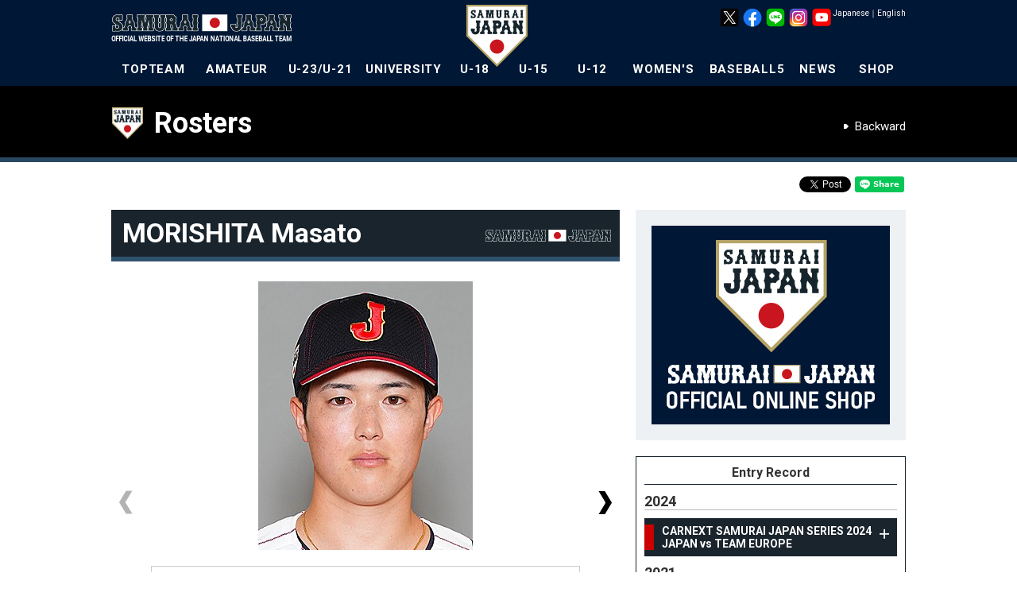

--- FILE ---
content_type: text/html
request_url: https://www.japan-baseball.jp/en/profile/201505017.html
body_size: 21462
content:


<!DOCTYPE html>
<html lang="en">
<head>
	<script>
		(function(i,s,o,g,r,a,m){i['GoogleAnalyticsObject']=r;i[r]=i[r]||function(){(i[r].q=i[r].q||[]).push(arguments)},i[r].l=1*new Date();a=s.createElement(o),m=s.getElementsByTagName(o)[0];a.async=1;a.src=g;m.parentNode.insertBefore(a,m)})(window,document,'script','//www.google-analytics.com/analytics.js','ga');
		ga('create', 'UA-44932080-1', 'japan-baseball.jp');
		ga('send', 'pageview');
	</script>
	<meta charset="utf-8">
	<meta http-equiv="X-UA-Compatible" content="IE=edge">
	<meta name="copyright" content="(C) SAMURAI JAPAN.">
	<meta name="author" content="NPB Enterprise,Inc.">
	<meta name="keywords" content="SAMURAI JAPAN,SAMURAI,JAPAN,baseball,Professional baseball,Baseball in Japan,Japan National Team,NPB,WBC,Amateur,21 U,18 U,15 U,12 U,Women's,JBMC,NPB Enterprise,Inc.">
	<meta name="description" content="The Official Site of the Japan National Baseball Team Game and player, photograph, goods information.">
	<meta name="viewport" content="">
	<meta name="format-detection" content="telephone=no">
	<link rel="apple-touch-icon" href="/img/webclip.png">
	<link rel="alternate" href="/" hreflang="ja">
	<link rel="alternate" href="/en/" hreflang="en">
	
	<script src="https://code.jquery.com/jquery-3.6.0.min.js" integrity="sha256-/xUj+3OJU5yExlq6GSYGSHk7tPXikynS7ogEvDej/m4=" crossorigin="anonymous"></script>
	<script type="text/javascript" src="https://cdnjs.cloudflare.com/ajax/libs/jquery-tools/1.2.7/jquery.tools.min.js"></script>
	<script type="text/javascript" src="https://cdnjs.cloudflare.com/ajax/libs/jquery-easing/1.4.1/jquery.easing.min.js"></script>
	<script type="text/javascript" src="/en/common/js/device.js"></script>
	<script type="text/javascript" src="/en/common/js/jquery.megamenu.js"></script>
	<script type="text/javascript" src="/en/common/js/common.js"></script>
	<script type="text/javascript" src="/en/common/js/common_sp.js"></script>
	<script type="text/javascript" src="/en/common/js/jquery.dwImageProtector.js"></script>

	<link rel="preconnect" href="https://fonts.googleapis.com">
	<link rel="preconnect" href="https://fonts.gstatic.com" crossorigin>
	<link href="https://fonts.googleapis.com/css2?family=Roboto:ital,wght@0,100;0,300;0,400;0,500;0,700;0,900;1,100;1,300;1,400;1,500;1,700;1,900&display=swap" rel="stylesheet">
	<link rel="stylesheet" href="/en/common/css/format.css" media="all">
	<link rel="stylesheet" href="/en/common/css/common.css?date=20170731" media="all">
	<link rel="stylesheet" href="/en/common/css/layout.css?date=20250617" media="all">
	<link rel="Shortcut Icon" href="/img/favicon.ico" type="image/x-icon">
	<!-- Google tag (gtag.js) -->
	<script async src="https://www.googletagmanager.com/gtag/js?id=AW-11483946762"></script>
	<script>
	  window.dataLayer = window.dataLayer || [];
	  function gtag(){dataLayer.push(arguments);}
	  gtag('js', new Date());

	  gtag('config', 'AW-11483946762');
	</script>
	<!-- Google Tag Manager -->
	<script>(function(w,d,s,l,i){w[l]=w[l]||[];w[l].push({'gtm.start':
	new Date().getTime(),event:'gtm.js'});var f=d.getElementsByTagName(s)[0],
	j=d.createElement(s),dl=l!='dataLayer'?'&l='+l:'';j.async=true;j.src=
	'https://www.googletagmanager.com/gtm.js?id='+i+dl;f.parentNode.insertBefore(j,f);
	})(window,document,'script','dataLayer','GTM-MBH6T7HQ');</script>
	<!-- End Google Tag Manager -->

	<!-- Google tag (gtag.js) -->
	<script async src="https://www.googletagmanager.com/gtag/js?id=AW-11394140025"></script>
	<script>
	  window.dataLayer = window.dataLayer || [];
	  function gtag(){dataLayer.push(arguments);}
	  gtag('js', new Date());

	  gtag('config', 'AW-11394140025');
	</script>

    <meta property="og:type" content="article">
    <meta property="og:locale" content="ja_JP">
    <meta property="og:site_name" content="The Official Site of the Japan National Baseball Team" name="site_name">
    <meta property="og:title" content="
  MORISHITA Masato｜TOPTEAM" name="title">
    <meta property="og:description" content="">
    <meta property="og:image" content="/files/photosingle/2348/image_idphoto/270x360/201505017.jpg">
    <meta property="fb:app_id" content="695608613800485">
    <link rel="stylesheet" href="/en/common/css/profile.css" type="text/css" media="all">
    <link rel="stylesheet" href="/en/common/css/idangerous.swiper.css" type="text/css" media="all">
    <link rel="stylesheet" href="/en/common/css/lity.min.css" type="text/css" media="all">
    <script type="text/javascript" src="/en/common/js/jquery-2.1.4.min.js"></script>
    <script type="text/javascript" src="/en/common/js/jquery.flicksimple.js"></script>
    <script type="text/javascript" src="/en/common/js/lity.min.js"></script>
    <script type="text/javascript">
        var $172 = $.noConflict(true);

        (function($){
            $(function(){
                console.info("jQuery = " + $.fn.jquery);
            });
        })(jQuery);

        (function($){
            $(function(){
                console.info("$172 = " + $.fn.jquery);
            });
        })($172);
    </script>
    <title>
  MORISHITA Masato｜Profile｜The Official Site of the Japan National Baseball Team</title>
</head>

<body id="profile" class="player">
<a name="top" id="top"></a>
<div id="layout"><!--LAYOUT-->
<!-- Google Tag Manager (noscript) -->
<noscript><iframe src="https://www.googletagmanager.com/ns.html?id=GTM-MBH6T7HQ" height="0" width="0" style="display:none;visibility:hidden"></iframe></noscript>
<!-- End Google Tag Manager (noscript) -->
<div id="headerWp-pc">
    <div id="header">
        <div class="wrap">
            <!--HEADER-->
            <h1><a href="/en/">The Official Site of the Japan National Baseball Team</a></h1>
            <div id="logo-mark"><img src="/en/img/header/logo_mark.png" width="78" height="78" alt="SAMURAIJAPAN"></div>
            <div id="unit-lang">
                <table>
                    <tr>
                        <td><a class="cl-norewrite" href="/jp/">Japanese</a></td>
                        <td>｜</td>
                        <td><a class="cl-norewrite" href="/en/">English</a></td>
                    </tr>
                </table>
            </div>
            <div id="unit-sns">
                <ul>
                    <li><a href="https://twitter.com/samuraijapan_pr" target="_blank"><img src="/img/common/sns/logo_x.png" width="24" height="24" alt="Official X"></a></li>
                    <li><a href="https://www.facebook.com/samuraijapan.official" target="_blank"><img src="/img/common/sns/logo_facebook.png" width="24" height="24" alt="Official Facebookページ"></a></li>
                    <li><a href="https://page.line.me/samuraijapan" target="_blank"><img src="/img/common/sns/logo_line.png" width="24" height="24" alt="Official LINE"></a></li>
                    <li><a href="https://www.instagram.com/samuraijapan_official/" target="_blank"><img src="/img/common/sns/logo_instagram.png" width="24" height="24" alt="Official Instagram"></a></li>
                    <li><a href="https://www.youtube.com/channel/UCMDvzyLEZqvm4xwLuZRzTGg" target="_blank"><img src="/img/common/sns/logo_youtube.png" width="24" height="24" alt="Official YouTube"></a></li>
                </ul>
            </div>
            <!--HEADER-->
        </div>
    </div>
    <div id="gn">
        <div class="wrap">
            <!--GN-->
            <ul class="megamenu">
                <li id="gn_topteam" class="slide">
                    <a href="javascript:void(0)" onclick="location.href='/en/team/topteam/'" class="parent">TOPTEAM</a>
                    <div class="gn_wrap">
                        <ul class="unit0">
                            <li class="stl">NEXT EVENT</li>
                            <li><a href="/en/team/topteam/2026/miyazaki/overview.html">RAXUS SAMURAI JAPAN SERIES 2026 MIYAZAKI</a><time>2/22/2026 - 2/23/2026</time><span class="place">Japan<br>(Hinata Sun Marine Stadium Miyazaki)</span></li>
                            <li class="l2"><a href="/en/team/topteam/2026/nagoya/overview.html">RAXUS SAMURAI JAPAN SERIES 2026 NAGOYA</a><time>2/27/2026 - 2/28/2026</time><span class="place">Japan (Vantelin Dome Nagoya)</span></li>
                            <li class="l2">2026 WORLD BASEBALL CLASSIC™<time>3/5/2026 - 3/18/2026</time><span class="place">Japan, USA, Puerto Rico</span></li>
                        </ul>
                        <ul class="unit1">
                            <li class="stl">ABOUT TOPTEAM</li>
                            <li><a href="/en/team/topteam/">Topteam Home</a></li>
                            <li><a href="/en/team/topteam/game.html">Games &amp; Tournament</a></li>
                            <li><a href="/en/team/topteam/player/">List of Players</a></li>
                        </ul>
                        <ul class="unit2">
                            <li class="stl">EVENT OF TOPTEAM</li>
                            <li><a href="/en/team/topteam/2025/jpnkor/overview.html">SAMURAI JAPAN SERIES 2025 <br>JAPAN vs KOREA</a></li>
                            <li><a href="/en/team/topteam/2025/jpnned/overview.html">SAMURAI JAPAN SERIES 2025 <br>JAPAN vs NETHERLANDS</a></li>
                            <li><a href="/en/team/topteam/2024/premier12/overview.html">3rd Premier12 2024</a></li>
                            <li><a href="/en/team/topteam/2024/jpncze/overview.html">SAMURAI JAPAN SERIES 2024 <br>JAPAN vs CZECH REPUBLIC</a></li>
                            <li><a href="/en/team/topteam/2024/alleuro/overview.html">SAMURAI JAPAN SERIES 2024 <br>JAPAN vs TEAM EUROPE</a></li>
                            <li><a href="/en/team/topteam/2023/asiachampionships/overview.html">Asia Professional Baseball Championship 2023</a></li>
                            <li><a href="/en/team/topteam/2023/wbc/overview.html">2023 WORLD BASEBALL CLASSIC™</a></li>
                            <li><a href="/en/team/topteam/2023/nagoya/overview.html">SAMURAI JAPAN SERIES 2023 NAGOYA</a></li>
                            <li><a href="/en/team/topteam/2023/miyazaki/overview.html">SAMURAI JAPAN SERIES 2023 MIYAZAKI</a></li>
                            <li><a href="/en/team/topteam/2022/jpnaus/overview.html">SAMURAI JAPAN SERIES 2022 <br>Japan vs Australia</a></li>
                            <li><a href="/en/team/topteam/2022/match2022/overview.html">SAMURAIJAPAN MATCH 2022</a></li>
                            <li><a href="/en/team/topteam/2022/jpntpe/overview.html">CHALLENGE MATCH <br>Japan vs Chinese Taipei (Cancel)</a></li>
                            <li><a href="/en/team/topteam/2021/tokyo2020/overview.html">Games of the XXXII Olympiad</a></li>
                            <li><a href="/en/team/topteam/2021/match2021/overview.html">SAMURAIJAPAN MATCH</a></li>
                            <li><a href="/en/team/topteam/2019/premier12/overview.html">2nd WBSC Premier12</a></li>
                            
                        </ul>
                        <ul class="unit3 nostl">
                            <li><a href="/en/team/topteam/2019/jpncan/overview.html">SAMURAI JAPAN SERIES 2019<br>JAPAN vs CANADA</a></li>
                            <li><a href="/en/team/topteam/2019/jpnmex/overview.html">SAMURAI JAPAN SERIES 2019<br>Japan vs Mexico</a></li>
                            <li><a href="/en/team/topteam/2018/nichibei/overview.html">Japan All-Star Series</a></li>
                            <li><a href="/en/team/topteam/2018/jpntpe/overview.html">SAMURAI JAPAN SERIES 2018<br>Japan vs Chinese Taipei</a></li>
                            <li><a href="/en/team/topteam/2018/jpnaus/overview.html">SAMURAI JAPAN SERIES 2018<br>Japan vs Australia</a></li>
                            <li><a href="/en/team/topteam/2017/asiachampionships/overview.html">ASIA PROFESSIONAL BASEBALL CHAMPIONSHIP 2017</a></li>
                            <li><a href="/en/team/topteam/2017/wbc/overview.html">2017 WORLD BASEBALL CLASSIC&trade;</a></li>
                            <li><a href="/en/team/topteam/2017/jpntpe/overview.html">Send-off Matches Japan vs Chinese Taipei</a></li>
                            <li><a href="/en/team/topteam/2017/camp/overview.html">2017 SAMURAI JAPAN Opening Match</a></li>
                            <li><a href="/en/team/topteam/2016/jpn_mexnld/overview.html">SamuraiJapan vs Mexico Netherlands</a></li>
                            <li><a href="/en/team/topteam/2016/jpntpe/overview.html">CHALLENGE MATCH <br>Japan vs Chinese Taipei</a></li>
                            <li><a href="/en/team/topteam/2015/premier12/overview.html">1st WBSC Premier12</a></li>
                            <li><a href="/en/games/alleuro2015/">GLOBAL BASEBALL MATCH 2015</a></li>
                            <li><a href="/nichibei2014/en/">SAMURAI JAPAN vs MLB All-Star Team</a></li>
                            <li><a href="/en/team/topteam/2013/baseballchallenge/overview.html">2013 BASEBALL CHALLENGE <br>Japan vs Chinese Taipei</a></li>
                        </ul>
                    </div>
                </li>
                <li id="gn_amateur">
                    <a href="javascript:void(0)" onclick="location.href='/en/team/amateur/'" class="parent">AMATEUR</a>
                    <div class="gn_wrap">
                        <ul class="unit0">
                            <li class="stl">NEXT EVENT</li>
                            <li><a href="/en/team/amateur/2025/asianchampionship/overview.html">31st BFA <br>Asian Championship 2025</a><time>9/22/2025 - 9/28/2025</time><span class="place">China (Pingtan)</span></li>
                        </ul>
                        <ul class="unit1">
                            <li class="stl">ABOUT AMATEUR</li>
                            <li><a href="/en/team/amateur/">Amateur Home</a></li>
                            <li><a href="/en/team/amateur/game.html">Games &amp; Tournament</a></li>
                            <li><a href="/en/team/amateur/player/">List of Players</a></li>
                        </ul>
                        <ul class="unit2">
                            <li class="stl">EVENT OF AMATEUR</li>
                            <li><a href="/en/team/amateur/2023/asianchampionship/overview.html">30th BFA Asian Baseball Championship</a></li>
                            <li><a href="/en/team/amateur/2023/asiangames/overview.html">19th Asian Games</a></li>
                            <li><a href="/en/team/amateur/2019/yoshida/overview.html">2019 FIBT-YOSHIDA CHALLENGE</a></li>
                            <li><a href="/en/team/amateur/2019/asianchampionship/overview.html">29th BFA Asian Baseball Championship</a></li>
                            <li><a href="/en/team/amateur/2018/asiangames/overview.html">18th Asian Games</a></li>
                            <li><a href="/en/team/amateur/2017/asianchampionship/overview.html">28th BFA Asian Baseball Championship</a></li>
                            <li><a href="/en/team/amateur/2015/asianchampionship/overview.html">27th BFA Asian Baseball Championship</a></li>
                            <li><a href="/en/team/amateur/2014/asiangames/overview.html">17th Asian Games</a></li>
                            <li><a href="/en/team/amateur/2013/eastasia/overview.html">6th East Asian Games</a></li>
                        </ul>
                    </div>
                </li>
                <li id="gn_21u">
                    <a href="javascript:void(0)" onclick="location.href='/en/team/23u/'" class="parent">U-23/U-21</a>
                    <div class="gn_wrap">
                        <ul class="unit0">
                            <li class="stl">NEXT EVENT</li>
                            <li><a href="/en/team/23u/2024/worldcup/overview.html">5th U-23 Baseball World Cup</a><time>9/6/2024 - 9/15/2024</time><span class="place">China (Shaoxing)</span></li>
                        </ul>
                        <ul class="unit1">
                            <li class="stl">ABOUT U-23</li>
                            <li><a href="/en/team/23u/">U-23 Home</a></li>
                            <li><a href="/en/team/23u/game.html">Games &amp; Tournament</a></li>
                            <li><a href="/en/team/23u/player/">List of Players</a></li>
                        </ul>
                        <ul class="unit2">
                            <li class="stl">EVENT OF U-23/U-21</li>
                            <li><a href="/en/team/23u/2022/worldcup/overview.html">4th U-23 Baseball World Cup</a></li>
                            <li><a href="/en/team/23u/2018/worldcup/overview.html">2nd U-23 Baseball World Cup</a></li>
                            <li><a href="/en/team/23u/2016/worldcup/overview.html">1st U-23 Baseball World Cup</a></li>
                            <li><a href="/en/team/23u/2014/worldcup/overview.html">1st IBAF 21U Baseball World Cup</a></li>
                        </ul>
                    </div>
                </li>
                <li id="gn_univ">
                    <a href="javascript:void(0)" onclick="location.href='/en/team/univ/'" class="parent">UNIVERSITY</a>
                    <div class="gn_wrap">
                        <ul class="unit0">
                            <li class="stl">NEXT EVENT</li>
                            <li><a href="/en/team/univ/2025/univ_us_japan/overview.html">45th JAPAN-USA Collegiate Baseball Championship Series</a><time>7/8/2025 - 7/13/2025</time><span class="place">Japan (Hokkaido,Niigata,Tokyo)</span></li>
                        </ul>
                        <ul class="unit1">
                            <li class="stl">ABOUT UNIVERSITY</li>
                            <li><a href="/en/team/univ/">University Home</a></li>
                            <li><a href="/en/team/univ/game.html">Games &amp; Tournament</a></li>
                            <li><a href="/en/team/univ/player/">List of Players</a></li>
                        </ul>
                        <ul class="unit2">
                            <li class="stl">EVENT OF UNIVERSITY</li>
                            <li><a href="/en/team/univ/2024/haarlem/overview.html">31st Haarlem Baseball Week 2024</a></li>
                            <li><a href="/en/team/univ/2024/prague/overview.html">43rd Prague Baseball Week 2024</a></li>
                            <li><a href="/en/team/univ/2023/univ_us_japan/overview.html">44th JAPAN-USA Collegiate Baseball Championship Series</a></li>
                            <li><a href="/en/team/univ/2022/haarlem/overview.html">30th Haarlem Baseball Week2022</a></li>
                            <li><a href="/en/team/univ/2019/univ_us_japan/overview.html">43rd JAPAN-USA Collegiate Baseball Championship Series</a></li>
                            <li><a href="/en/team/univ/2018/univ_us_japan/overview.html">42nd JAPAN-USA Collegiate Baseball Championship Series</a></li>
                            <li><a href="/en/team/univ/2018/wubc/overview.html">2018 FISU World University Baseball Championship</a></li>
                            <li><a href="/en/team/univ/2018/haarlem/overview.html">29th Haarlem Baseball Week</a></li>
                            <li><a href="/en/team/univ/2017/universiade/overview.html">29th Summer Universiade</a></li>
                        </ul>
                        <ul class="unit3 nostl">
                            <li><a href="/en/team/univ/2017/univ_us_japan/overview.html">41st JAPAN-USA Collegiate Baseball Championship Series</a></li>
                            <li><a href="/en/team/univ/2016/univ_us_japan/overview.html">40th JAPAN-USA Collegiate Baseball Championship Series</a></li>
                            <li><a href="/en/team/univ/2015/universiade/overview.html">28th Summer Universiade</a></li>
                            <li><a href="/en/team/univ/2014/haarlem/overview.html">27th Haarlem Baseball Week</a></li>
                            <li><a href="/en/team/univ/2013/univ_us_japan/overview.html">39th JAPAN-USA Collegiate Baseball Championship Series</a></li>
                        </ul>
                    </div>
                </li>
                <li id="gn_18u">
                    <a href="javascript:void(0)" onclick="location.href='/en/team/18u/'" class="parent">U-18</a>
                    <div class="gn_wrap">
                        <ul class="unit0">
                            <li class="stl">NEXT EVENT</li>
                            <li><a href="/en/team/18u/2025/u18univ/overview.html">Japan High School National Team vs. Japan University National Team / Okinawa Prefectural High School Selection</a><time>8/31/2025 , 9/2/2025</time><span class="place">Okinawa Cellular Stadium Naha</span></li>
                            <li class="l2"><a href="/en/games/u18worldcup2025/">WBSC U-18 <br>Baseball World Cup 2025<br>presented by RAXUS</a><time>9/5/2025 - 9/14/2025</time><span class="place">Japan (Okinawa)</span></li>
                        </ul>
                        <ul class="unit1">
                            <li class="stl">ABOUT U-18</li>
                            <li><a href="/en/team/18u/">U-18 Home</a></li>
                            <li><a href="/en/team/18u/game.html">Games &amp; Tournament</a></li>
                            <li><a href="/en/team/18u/player/">List of Players</a></li>
                        </ul>
                        <ul class="unit2">
                            <li class="stl">EVENT OF U-18</li>
                            <li><a href="/en/team/18u/2024/asianchampionship/overview.html">13rd BFA U18 Baseball Championship</a></li>
                            <li><a href="/en/team/18u/2024/u18univ/overview.html">2024 Japan High School National Team vs. Japan University National Team</a></li>
                            <li><a href="/en/team/18u/2023/worldcup/overview.html">31st U-18 Baseball World Cup</a></li>
                            <li><a href="/en/team/18u/2023/u18univ/overview.html">2023 Japan High School National Team vs. Japan University National Team</a></li>
                            <li><a href="/en/team/18u/2022/worldcup/overview.html">30th U-18 Baseball World Cup</a></li>
                            <li><a href="/en/team/18u/2022/u18univ/overview.html">2022 Japan High School National Team vs. Japan University National Team</a></li>
                            <li><a href="/en/team/18u/2019/u18univ/overview.html">2019 Japan High School National Team vs. Japan University National Team</a></li>
                            <li><a href="/en/team/18u/2019/worldcup/overview.html">29th U-18 Baseball World Cup</a></li>
                            <li><a href="/en/team/18u/2018/asianchampionship/overview.html">12th BFA U18 Baseball Championship</a></li>
                            <li><a href="/en/team/18u/2018/u18univ/overview.html">2018 Japan High School National Team vs. Japan University National Team</a></li>
                        </ul>
                        <ul class="unit3 nostl">
                            <li><a href="/en/team/18u/2017/worldcup/overview.html">28th U-18 Baseball World Cup</a></li>
                            <li><a href="/en/team/18u/2016/asianchampionship/overview.html">11th BFA U18 Baseball Championship</a></li>
                            <li><a href="/en/team/18u/2016/u18univ/overview.html">2016 Japan High School National Team vs. Japan University National Team</a></li>
                            <li><a href="/en/team/18u/2015/worldcup/overview.html">27th U-18 Baseball World Cup</a></li>
                            <li><a href="/en/team/18u/2015/u18univ/overview.html">2015 Japan High School National Team vs. Japan University National Team</a></li>
                            <li><a href="/en/team/18u/2014/asianchampionship/overview.html">10th BFA 18U Baseball Championship</a></li>
                            <li><a href="/en/team/18u/2013/worldcup/overview.html">26th IBAF 18U Baseball World Cup</a></li>
                        </ul>
                    </div>
                </li>
                <li id="gn_15u">
                    <a href="javascript:void(0)" onclick="location.href='/en/team/15u/'" class="parent">U-15</a>
                    <div class="gn_wrap">
                        <ul class="unit0">
                            <li class="stl">NEXT EVENT</li>
                            <li><a href="/en/team/15u/2025/asianchampionship/overview.html">12th BFA U15 <br>Baseball Championship</a><time>8/17/2025 - 8/23/2025</time><span class="place">Taiwan (Tainan)</span></li>
                        </ul>
                        <ul class="unit1">
                            <li class="stl">ABOUT U-15</li>
                            <li><a href="/en/team/15u/">U-15 Home</a></li>
                            <li><a href="/en/team/15u/game.html">Games &amp; Tournament</a></li>
                            <li><a href="/en/team/15u/player/">List of Players</a></li>
                        </ul>
                        <ul class="unit2">
                            <li class="stl">EVENT OF U-15</li>
                            <li><a href="/en/team/15u/2024/worldcup/overview.html">6th U-15 Baseball World Cup</a></li>
                            <li><a href="/en/team/15u/2023/asianchampionship/overview.html">11th BFA U15 Baseball Championship</a></li>
                            <li><a href="/en/team/15u/2022/worldcup/overview.html">5th U-15 Baseball World Cup</a></li>
                            <li><a href="/en/team/15u/2019/asiachallengematch/overview.html">U-15 ASIA CHALLENGE MATCH 2019</a></li>
                            <li><a href="/en/team/15u/2019/asianchampionship/overview.html">10th BFA U15 Baseball Championship</a></li>
                            <li><a href="/en/team/15u/2018/worldcup/">4th U-15 Baseball World Cup</a></li>
                            <li><a href="/en/team/15u/2017/asiachallengematch/overview.html">U-15 ASIA CHALLENGE MATCH 2017</a></li>
                            <li><a href="/en/team/15u/2017/asianchampionship/overview.html">9th BFA U15 Baseball Championship</a></li>
                            <li><a href="/en/team/15u/2016/worldcup/overview.html">3rd U-15 Baseball World Cup</a></li>
                            <li><a href="/en/team/15u/2015/asiachallengematch/overview.html">U-15 ASIA CHALLENGE MATCH 2015</a></li>
                            <li><a href="/en/team/15u/2015/asianchampionship/overview.html">8th BFA U15 Baseball Championship</a></li>
                        </ul>
                        <ul class="unit3 nostl">
                            <li><a href="/en/team/15u/2014/worldcup/overview.html">2nd IBAF 15U Baseball World Cup</a></li>
                            <li><a href="/en/team/15u/2013/asiachallengematch/overview.html">U-15 ASIA CHALLENGE MATCH 2013</a></li>
                        </ul>
                    </div>
                </li>
                <li id="gn_12u">
                    <a href="javascript:void(0)" onclick="location.href='/en/team/12u/'" class="parent">U-12</a>
                    <div class="gn_wrap">
                        <ul class="unit0">
                            <li class="stl">NEXT EVENT</li>
                            <li><a href="/en/team/12u/2025/worldcup/overview.html">WBSC U-12 <br>Baseball World Cup 2025 <br>presented by RAXUS</a><time>7/25/2025 - 8/3/2025</time><span class="place">Taiwan (Tainan)</span></li>
                        </ul>
                        <ul class="unit1">
                            <li class="stl">ABOUT U-12</li>
                            <li><a href="/en/team/12u/">U-12 Home</a></li>
                            <li><a href="/en/team/12u/game.html">Games &amp; Tournament</a></li>
                            <li><a href="/en/team/12u/player/">List of Players</a></li>
                        </ul>
                        <ul class="unit2">
                            <li class="stl">EVENT OF U-12</li>
                            <li><a href="/en/team/12u/2024/asianchampionship/overview.html">11th BFA U12 Baseball Championship</a></li>
                            <li><a href="/en/team/12u/2023/worldcup/overview.html">7th U-12 Baseball World Cup</a></li>
                            <li><a href="/en/team/12u/2022/worldcup/overview.html">6th U-12 Baseball World Cup</a></li>
                            <li><a href="/en/team/12u/2019/worldcup/overview.html">5th U-12 Baseball World Cup</a></li>
                            <li><a href="/en/team/12u/2018/asianchampionship/overview.html">10th BFA U12 Baseball Championship</a></li>
                            <li><a href="/en/team/12u/2017/worldcup/overview.html">4th U-12 Baseball World Cup</a></li>
                            <li><a href="/en/team/12u/2016/asianchampionship/overview.html">9th BFA U12 Baseball Championship</a></li>
                            <li><a href="/en/team/12u/2015/worldcup/overview.html">3rd U-12 Baseball World Cup</a></li>
                            <li><a href="/en/team/12u/2014/asianchampionship/overview.html">8th BFA 12U Baseball Championship</a></li>
                            <li><a href="/en/team/12u/2013/worldcup/overview.html">2nd IBAF 12U Baseball World Cup</a></li>
                        </ul>
                    </div>
                </li>
                <li id="gn_woman">
                    <a href="javascript:void(0)" onclick="location.href='/en/team/woman/'" class="parent">WOMEN'S</a>
                    <div class="gn_wrap">
                        <ul class="unit0">
                            <li class="stl">NEXT EVENT</li>
                            <li><a href="/en/team/woman/2025/asianchampionship/overview.html">4th BFA Women's <br>Baseball Asian Cup</a><time>10/26/2025 - 11/2/2025</time><span class="place">China (Hangzhou)</span></li>
                        </ul>
                        <ul class="unit1">
                            <li class="stl">ABOUT WOMEN'S</li>
                            <li><a href="/en/team/woman/">Women's Home</a></li>
                            <li><a href="/en/team/woman/game.html">Games &amp; Tournament</a></li>
                            <li><a href="/en/team/woman/player/">List of Players</a></li>
                        </ul>
                        <ul class="unit2">
                            <li class="stl">EVENT OF WOMEN'S NATIONAL TEAM</li>
                            <li><a href="/en/team/woman/2024/worldcup/overview.html">IX Women's Baseball World Cup Finals 2024</a></li>
                            <li><a href="/en/team/woman/2023/worldcup_gs/overview.html">IX Women's Baseball World Cup 2023 - Group B</a></li>
                            <li><a href="/en/team/woman/2023/asianchampionship/overview.html">3rd BFA Women's Baseball Asian Cup</a></li>
                            <li><a href="/en/team/woman/2019/asianchampionship/overview.html">2nd BFA Women's Baseball Asian Cup</a></li>
                            <li><a href="/en/team/woman/2018/worldcup/">8th Women's Baseball World Cup</a></li>
                            <li><a href="/en/team/woman/2017/asianchampionship/overview.html">1st BFA Women's Baseball Asian Cup</a></li>
                            <li><a href="/en/team/woman/2016/worldcup/overview.html">7th Women's Baseball World Cup</a></li>
                            <li><a href="/en/team/woman/2014/worldcup/overview.html">6th IBAF Women's Baseball World Cup</a></li>
                        </ul>
                    </div>
                </li>
                <li id="gn_baseball5">
                    <a href="javascript:void(0)" onclick="location.href='/en/team/baseball5/'" class="parent">BASEBALL5</a>
                    <div class="gn_wrap">
                        <ul class="unit0">
                            <li class="stl">NEXT EVENT</li>
                            <li><a href="/en/team/baseball5/2025/worldcup/overview.html">2nd WBSC Youth Baseball5 World Cup 2025</a><time>9/24/2025 - 9/27/2025</time><span class="place">Mexico (Nayarit)</span></li>
                        </ul>
                        <ul class="unit1">
                            <li class="stl">ABOUT BASEBALL5</li>
                            <li><a href="/en/team/baseball5/">Baseball5 Home</a></li>
                            <li><a href="/en/team/baseball5/game.html">Games &amp; Tournament</a></li>
                            <li><a href="/en/team/baseball5/player/">List of Players</a></li>
                        </ul>
                        <ul class="unit2">
                            <li class="stl">EVENT OF BASEBALL5</li>
                            <li><a href="/en/team/baseball5/2025/asiacup/overview.html">2nd WBSC-ASIA Youth Baseball5 Asia Cup 2025</a></li>
                            <li><a href="/en/team/baseball5/2024/worldcup/overview.html">2nd WBSC Baseball5 World Cup</a></li>
                            <li><a href="/en/team/baseball5/2024/asiacup/overview.html">2nd Baseball5 Asia Cup 2024</a></li>
                        </ul>
                    </div>
                </li>
                <li id="gn_news">
                    <a href="/en/news/" class="parent">NEWS</a>
                </li>
                <li id="gn_goods">
                    <a href="https://shop.japan-baseball.jp/" target="_blank" class="parent" onclick="ga('send', 'event', 'bnr', 'click', 'gn_shop');">SHOP</a>
                </li>
            </ul>
            <span id="slide-line"></span>
            <!--GN-->
        </div>
    </div>
</div>
<div id="headerWp-sp">
    <header>
        <h1><a href="/en/"><img src="/en/img/header/logo_mark_sp.png" alt="The Official Site of the Japan National Baseball Team"></a></h1>
        <p id="bt-gn"><a href="#"><img src="/en/img/header/sp_btn_menu_open.gif" alt="MENU"></a></p>
    </header>
    <nav id="gn-sp">
        <div id="gn-head">
            <a href="#" onclick="ga('send', 'event', 'bt-gn', 'click', 'left');"><img src="/en/img/header/sp_btn_menu_close.gif" alt="CLOSE" /></a>
        </div>
        <div class="wrap accordion">
            <ul class="team">
                <li><a class="toggle"><span class="tit-topteam">TOPTEAM</span></a>
                    <ul>
                        <li><a href="/en/team/topteam/" class="link-text-w">TOPTEAM Home</a></li>
                        <li><a href="/en/team/topteam/2026/miyazaki/overview.html" class="link-text-w"><time>2/22/2026 - 2/23/2026</time>RAXUS SAMURAI JAPAN SERIES 2026 MIYAZAKI<span class="place">Japan (Hinata Sun Marine Stadium Miyazaki)</span></a></li>
                        <li><a href="/en/team/topteam/2026/nagoya/overview.html" class="link-text-w"><time>2/27/2026 - 2/28/2026</time>RAXUS SAMURAI JAPAN SERIES 2026 NAGOYA<span class="place">Japan (Vantelin Dome Nagoya)</span></a></li>
                        <li class="nolink"><time>3/5/2026 - 3/18/2026</time>2026 WORLD BASEBALL CLASSIC™<span class="place">Japan, USA, Puerto Rico</span></li>
                    </ul>
                </li>
                <li><a class="toggle"><span class="tit-amateur">AMATEUR</span></a>
                    <ul>
                        <li><a href="/en/team/amateur/" class="link-text-w">Amateur Home</a></li>
                        <li><a href="/en/team/amateur/2025/asianchampionship/overview.html" class="link-text-w"><time>9/22/2025 - 9/28/2025</time>31st BFA Asian Championship 2025<span class="place">China (Pingtan)</span></a></li>
                    </ul>
                </li>
                <li><a class="toggle"><span class="tit-u23">U-23&nbsp;/&nbsp;U-21</span></a>
                    <ul>
                        <li><a href="/en/team/23u/" class="link-text-w">U-23&nbsp;/&nbsp;U-21 Home</a></li>
                        <li><a href="/en/team/23u/2024/worldcup/overview.html" class="link-text-w"><time>9/6/2024 - 9/15/2024</time>5th U-23 Baseball World Cup<span class="place">China (Shaoxing)</span></a>
                        </li>
                    </ul>
                </li>
                <li><a class="toggle"><span class="tit-univ">UNIVERSITY</span></a>
                    <ul>
                        <li><a href="/en/team/univ/" class="link-text-w">University Home</a></li>
                        <li><a href="/en/team/univ/2025/univ_us_japan/overview.html" class="link-text-w"><time>7/8/2025 - 7/13/2025</time>45th JAPAN-USA Collegiate Baseball <br>Championship Series<span class="place">Japan (Hokkaido,Niigata,Tokyo)</span></a>
                        </li>
                    </ul>
                </li>
                <li><a class="toggle"><span class="tit-u18">U-18</span></a>
                    <ul>
                        <li><a href="/en/team/18u/" class="link-text-w">U-18 Home</a></li>
                        <li><a href="/en/team/18u/2025/u18univ/overview.html" class="link-text-w"><time>8/31/2025 , 9/2/2025</time>Japan High School National Team vs. Japan University National Team / Okinawa Prefectural High School Selection<span class="place">Okinawa Cellular Stadium Naha</span></a></li>
                        <li><a href="/en/games/u18worldcup2025/" class="link-text-w"><time>9/5/2025 - 9/14/2025</time>WBSC U-18 Baseball World Cup 2025 <br>presented by RAXUS<span class="place">Japan (Okinawa)</span></a></li>
                    </ul>
                </li>
                <li><a class="toggle"><span class="tit-u15">U-15</span></a>
                    <ul>
                        <li><a href="/en/team/15u/" class="link-text-w">U-15 Home</a></li>
                        <li><a href="/en/team/15u/2025/asianchampionship/overview.html" class="link-text-w"><time>8/17/2025 - 8/23/2025</time>12th BFA U15 Baseball Championship<span class="place">Taiwan (Tainan)</span></a></li>
                    </ul>
                </li>
                <li><a class="toggle"><span class="tit-u12">U-12</span></a>
                    <ul>
                        <li><a href="/en/team/12u/" class="link-text-w">U-12 Home</a></li>
                        <li><a href="/en/team/12u/2025/worldcup/overview.html" class="link-text-w"><time>7/25/2025 - 8/3/2025</time>WBSC U-12 Baseball World Cup 2025<br>presented by RAXUS<span class="place">Taiwan (Tainan)</span></a></li>
                    </ul>
                </li>
                <li><a class="toggle"><span class="tit-woman">WOMEN'S</span></a>
                    <ul>
                        <li><a href="/en/team/woman/" class="link-text-w">Women's Home</a></li>
                        <li><a href="/en/team/woman/2025/asianchampionship/overview.html" class="link-text-w"><time>10/26/2025 - 11/2/2025</time>4th BFA Women's Baseball Asian Cup<span class="place">China (Hangzhou)</span></a></li>
                    </ul>
                </li>
                <li><a class="toggle"><span class="tit-baseball5">BASEBALL5</span></a>
                    <ul>
                        <li><a href="/en/team/baseball5/" class="link-text-w">Baseball5 Home</a></li>
                        <li><a href="/en/team/baseball5/2025/worldcup/overview.html" class="link-text-w"><time>9/24/2025 - 9/27/2025</time>2nd WBSC Youth Baseball5 World Cup 2025<span class="place">Mexico (Nayarit)</span></a></li>
                    </ul>
                </li>
                <li class="sns"><span>OFFICIAL ACCOUNT</span>
                    <ul class="sns">
                        <li><a href="https://twitter.com/samuraijapan_pr" target="_blank"><img src="/img/common/sns/logo_x.png" width="30" height="30" alt="Official X"></a></li>
                        <li><a href="https://www.facebook.com/samuraijapan.official" target="_blank"><img src="/img/common/sns/logo_facebook.png" width="30" height="30" alt="Official Facebookページ"></a></li>
                        <li><a href="https://page.line.me/samuraijapan" target="_blank"><img src="/img/common/sns/logo_line.png" width="30" height="30" alt="Official LINE"></a></li>
                        <li><a href="https://www.instagram.com/samuraijapan_official/" target="_blank"><img src="/img/common/sns/logo_instagram.png" idth="30" height="30" alt="Official Instagram"></a></li>
                        <li><a href="https://www.youtube.com/channel/UCMDvzyLEZqvm4xwLuZRzTGg" target="_blank"><img src="/img/common/sns/logo_youtube.png" idth="30" height="30" alt="Official YouTube"></a></li>
                    </ul>
                </li>
                <li class="half"><a href="/en/news/">
                        <div class="link">NEWS</div>
                    </a></li>
                <li class="half odd"><a href="/en/summary/">
                        <div class="link">SAMURAI JAPAN</div>
                    </a></li>
                <li class="half"><a href="https://shop.japan-baseball.jp/" target="_blank">
                        <div class="link">SHOP</div>
                    </a></li>
                <li class="half odd">&nbsp;</li>
            </ul>
            <p class="close">CLOSE</p>
        </div>
    </nav>
</div>
<div id="unit-lang-header-sp">
    <table>
        <tbody>
            <tr>
                <td><a href="/jp/" class="cl-norewrite">Japanese</a></td>
                <td>｜</td>
                <td><a href="/en/">English</a></td>
            </tr>
        </tbody>
    </table>
</div>
	<div id="category-header" class="cate-profile">
		<div class="wrap">
		<h2><a href="/en/profile/">Rosters</a></h2>
		<div class="c-nav">
			<ul>
				<li class="back"><a href="#">Backward</a></li>
			</ul>

		</div>
	</div></div>


    <div id="container"><div class="wrap"><!--CONTAINER-->
        <div id="sns">
            <div id="fb-root"></div>
<script async defer crossorigin="anonymous" src="https://connect.facebook.net/en_US/sdk.js#xfbml=1&version=v14.0" nonce="rLdPWVbS"></script>

<div id="sns-fb">
<div class="fb-like" data-width="105" data-height="20" data-colorscheme="light" data-layout="button_count" data-action="like" data-show-faces="false" data-send="false"></div>
</div>

<div id="sns-tw">
<a href="https://twitter.com/share" class="twitter-share-button" data-related="samuraijapan_pr" data-hashtags="SAMURAIJAPAN" data-lang="en">Tweet</a>
<script>!function(d,s,id){var js,fjs=d.getElementsByTagName(s)[0],p=/^http:/.test(d.location)?'http':'https';if(!d.getElementById(id)){js=d.createElement(s);js.id=id;js.src=p+'://platform.twitter.com/widgets.js';fjs.parentNode.insertBefore(js,fjs);}}(document, 'script', 'twitter-wjs');</script>
</div>

<div id="sns-line">
<div class="line-it-button" data-lang="en" data-type="share-a" data-env="REAL" data-url="https://developers.line.biz/ja/docs/line-social-plugins/install-guide/using-line-share-buttons/" data-color="default" data-size="small" data-count="false" data-ver="3" style="display: none;"></div>
<script src="https://www.line-website.com/social-plugins/js/thirdparty/loader.min.js" async="async" defer="defer"></script>
</div>


<!--iframe id="facebook-btn" src="" scrolling="no" frameborder="0" style="border:none; overflow:hidden; width:105px; height:20px;" allowTransparency="true"></iframe-->
        </div>

        <div id="main-contents">
            <div id="main">
                <section>
                    <div class="pt">
                        <h3>
  MORISHITA Masato</h3>
                    </div>

                    <!-- Swiper -->
                    <div class="swiper-container" id="player-ditails-ie9">
                        <div class="swiper-wrapper">
                        
                            
                            
                            <div class="swiper-slide">
                                <img src="/files/photosingle/2348/image_idphoto/270x360/201505017.jpg" alt="
  MORISHITA Masato">
                                
                                
                                
                                    
                                    <div class="ditails">
                                        <p class="team"><span class="topteam">TOPTEAM</span></p>
                                        <p class="game">2024<span>CARNEXT SAMURAI JAPAN SERIES 2024 JAPAN vs TEAM EUROPE</span></p>
                                        <table>
                                            <tr>
                                                <th>#</th>
                                                <td>18</td>
                                                <th>Position</th>
                                                <td>
  Pitcher</td>
                                            </tr>
                                            <tr>
                                                <th>Height</th>
                                                <td>180cm</td>
                                                <th>B/T</th>
                                                <td>
  R/R</td>
                                            </tr>
                                            <tr>
                                                <th>Weight</th>
                                                <td>78kg</td>
                                                <th></th>
                                                <td class="time"></td>
                                            </tr>
                                        </table>
                                    </div>
                                
                            </div>
                            
                            
                            <div class="swiper-slide">
                                <img src="/files/photosingle/1901/image_idphoto/270x360/201505017.jpg" alt="
  MORISHITA Masato">
                                
                                
                                
                                    
                                    <div class="ditails">
                                        <p class="team"><span class="topteam">TOPTEAM</span></p>
                                        <p class="game">2022<span>SAMURAI JAPAN SERIES 2022 Japan vs Australia</span></p>
                                        <table>
                                            <tr>
                                                <th>#</th>
                                                <td>18</td>
                                                <th>Position</th>
                                                <td>
  Pitcher</td>
                                            </tr>
                                            <tr>
                                                <th>Height</th>
                                                <td>180cm</td>
                                                <th>B/T</th>
                                                <td>
  R/R</td>
                                            </tr>
                                            <tr>
                                                <th>Weight</th>
                                                <td>78kg</td>
                                                <th></th>
                                                <td class="time"></td>
                                            </tr>
                                        </table>
                                    </div>
                                
                            </div>
                            
                            
                            <div class="swiper-slide">
                                <img src="/files/photosingle/1935/image_idphoto/270x360/201505017.jpg" alt="
  MORISHITA Masato">
                                
                                
                                
                                    
                                    <div class="ditails">
                                        <p class="team"><span class="topteam">TOPTEAM</span></p>
                                        <p class="game">2022<span>SAMURAIJAPAN MATCH 2022</span></p>
                                        <table>
                                            <tr>
                                                <th>#</th>
                                                <td>18</td>
                                                <th>Position</th>
                                                <td>
  Pitcher</td>
                                            </tr>
                                            <tr>
                                                <th>Height</th>
                                                <td>180cm</td>
                                                <th>B/T</th>
                                                <td>
  R/R</td>
                                            </tr>
                                            <tr>
                                                <th>Weight</th>
                                                <td>78kg</td>
                                                <th></th>
                                                <td class="time"></td>
                                            </tr>
                                        </table>
                                    </div>
                                
                            </div>
                            
                            
                            <div class="swiper-slide">
                                <img src="/files/photosingle/1766/image_idphoto/270x360/201505017.jpg" alt="
  MORISHITA Masato">
                                
                                
                                
                                    
                                    <div class="ditails">
                                        <p class="team"><span class="topteam">TOPTEAM</span></p>
                                        <p class="game">2021<span>Games of the XXXII Olympiad</span></p>
                                        <table>
                                            <tr>
                                                <th>#</th>
                                                <td>15</td>
                                                <th>Position</th>
                                                <td>
  Pitcher</td>
                                            </tr>
                                            <tr>
                                                <th>Height</th>
                                                <td>180cm</td>
                                                <th>B/T</th>
                                                <td>
  R/R</td>
                                            </tr>
                                            <tr>
                                                <th>Weight</th>
                                                <td>77kg</td>
                                                <th></th>
                                                <td class="time"></td>
                                            </tr>
                                        </table>
                                    </div>
                                
                            </div>
                            
                            
                            <div class="swiper-slide">
                                <img src="/files/photosingle/1736/image_idphoto/270x360/201505017.jpg" alt="
  MORISHITA Masato">
                                
                                
                                
                                    
                                    <div class="ditails">
                                        <p class="team"><span class="topteam">TOPTEAM</span></p>
                                        <p class="game">2021<span>ENEOS SAMURAIJAPAN MATCH</span></p>
                                        <table>
                                            <tr>
                                                <th>#</th>
                                                <td>15</td>
                                                <th>Position</th>
                                                <td>
  Pitcher</td>
                                            </tr>
                                            <tr>
                                                <th>Height</th>
                                                <td>180cm</td>
                                                <th>B/T</th>
                                                <td>
  R/R</td>
                                            </tr>
                                            <tr>
                                                <th>Weight</th>
                                                <td>77kg</td>
                                                <th></th>
                                                <td class="time"></td>
                                            </tr>
                                        </table>
                                    </div>
                                
                            </div>
                            
                            
                            <div class="swiper-slide">
                                <img src="/files/photosingle/1432/image_idphoto/270x360/201505017.jpg" alt="
  MORISHITA Masato">
                                
                                
                                
                                    
                                    <div class="ditails">
                                        <p class="team"><span class="univ">UNIV</span></p>
                                        <p class="game">2019<span>43rd JAPAN-USA Collegiate Baseball Championship Series</span></p>
                                        <table>
                                            <tr>
                                                <th>#</th>
                                                <td>19</td>
                                                <th>Position</th>
                                                <td>
  Pitcher</td>
                                            </tr>
                                            <tr>
                                                <th>Height</th>
                                                <td>180cm</td>
                                                <th>B/T</th>
                                                <td>
  R/R</td>
                                            </tr>
                                            <tr>
                                                <th>Weight</th>
                                                <td>75kg</td>
                                                <th></th>
                                                <td class="time"></td>
                                            </tr>
                                        </table>
                                    </div>
                                
                            </div>
                            
                            
                            <div class="swiper-slide">
                                <img src="/files/photosingle/1151/image_idphoto/270x360/201505017.jpg" alt="
  MORISHITA Masato">
                                
                                
                                
                                    
                                    <div class="ditails">
                                        <p class="team"><span class="univ">UNIV</span></p>
                                        <p class="game">2018<span>29th Haarlem Baseball Week</span></p>
                                        <table>
                                            <tr>
                                                <th>#</th>
                                                <td>15</td>
                                                <th>Position</th>
                                                <td>
  Pitcher</td>
                                            </tr>
                                            <tr>
                                                <th>Height</th>
                                                <td>180cm</td>
                                                <th>B/T</th>
                                                <td>
  R/R</td>
                                            </tr>
                                            <tr>
                                                <th>Weight</th>
                                                <td>73kg</td>
                                                <th></th>
                                                <td class="time"></td>
                                            </tr>
                                        </table>
                                    </div>
                                
                            </div>
                            
                            
                            <div class="swiper-slide">
                                <img src="/files/photosingle/1150/image_idphoto/270x360/201505017.jpg" alt="
  MORISHITA Masato">
                                
                                
                                
                                    
                                    <div class="ditails">
                                        <p class="team"><span class="univ">UNIV</span></p>
                                        <p class="game">2018<span>42nd JAPAN-USA Collegiate Baseball Championship Series</span></p>
                                        <table>
                                            <tr>
                                                <th>#</th>
                                                <td>15</td>
                                                <th>Position</th>
                                                <td>
  Pitcher</td>
                                            </tr>
                                            <tr>
                                                <th>Height</th>
                                                <td>180cm</td>
                                                <th>B/T</th>
                                                <td>
  R/R</td>
                                            </tr>
                                            <tr>
                                                <th>Weight</th>
                                                <td>73kg</td>
                                                <th></th>
                                                <td class="time"></td>
                                            </tr>
                                        </table>
                                    </div>
                                
                            </div>
                            
                            
                            <div class="swiper-slide">
                                <img src="/files/photosingle/777/image_idphoto/270x360/201505017.jpg" alt="
  MORISHITA Masato">
                                
                                
                                
                                    
                                    <div class="ditails">
                                        <p class="team"><span class="univ">UNIV</span></p>
                                        <p class="game">2017<span>29th Summer Universiade</span></p>
                                        <table>
                                            <tr>
                                                <th>#</th>
                                                <td>15</td>
                                                <th>Position</th>
                                                <td>
  Pitcher</td>
                                            </tr>
                                            <tr>
                                                <th>Height</th>
                                                <td>180cm</td>
                                                <th>B/T</th>
                                                <td>
  R/R</td>
                                            </tr>
                                            <tr>
                                                <th>Weight</th>
                                                <td>73kg</td>
                                                <th></th>
                                                <td class="time"></td>
                                            </tr>
                                        </table>
                                    </div>
                                
                            </div>
                            
                            
                            <div class="swiper-slide">
                                <img src="/files/photosingle/812/image_idphoto/270x360/201505017.jpg" alt="
  MORISHITA Masato">
                                
                                
                                
                                    
                                    <div class="ditails">
                                        <p class="team"><span class="univ">UNIV</span></p>
                                        <p class="game">2017<span>41st JAPAN-USA Collegiate Baseball Championship Series</span></p>
                                        <table>
                                            <tr>
                                                <th>#</th>
                                                <td>15</td>
                                                <th>Position</th>
                                                <td>
  Pitcher</td>
                                            </tr>
                                            <tr>
                                                <th>Height</th>
                                                <td>180cm</td>
                                                <th>B/T</th>
                                                <td>
  R/R</td>
                                            </tr>
                                            <tr>
                                                <th>Weight</th>
                                                <td>73kg</td>
                                                <th></th>
                                                <td class="time"></td>
                                            </tr>
                                        </table>
                                    </div>
                                
                            </div>
                            
                            
                            <div class="swiper-slide">
                                <img src="/files/photosingle/320/image_idphoto/270x360/morishita_masato_l.jpg" alt="
  MORISHITA Masato">
                                
                                
                                
                                    
                                    <div class="ditails">
                                        <p class="team"><span class="u18">U18</span></p>
                                        <p class="game">2015<span>27th U-18 Baseball World Cup</span></p>
                                        <table>
                                            <tr>
                                                <th>#</th>
                                                <td>19</td>
                                                <th>Position</th>
                                                <td>
  Pitcher</td>
                                            </tr>
                                            <tr>
                                                <th>Height</th>
                                                <td>180cm</td>
                                                <th>B/T</th>
                                                <td>
  R/R</td>
                                            </tr>
                                            <tr>
                                                <th>Weight</th>
                                                <td>68kg</td>
                                                <th></th>
                                                <td class="time"></td>
                                            </tr>
                                        </table>
                                    </div>
                                
                            </div>
                            
                        
                        </div>

                        <!-- Add Navigation -->
                        <a class="arrow-left" href="#"></a>
                        <a class="arrow-right" href="#"></a>
                    </div>

                    <div id="player-career">
                    
                        <p class="birth">Born : 8/25/1997<span class="time"></span></p>
                    
<!--
                    
                        <table>
                        
                            <tr>
                                <th>経歴</th>
                                <td> 大分商</td>
                            </tr>
                        
                            <tr>
                                <th>&nbsp;</th>
                                <td> 明治大</td>
                            </tr>
                        
                            <tr>
                                <th>&nbsp;</th>
                                <td> 広島東洋カープ</td>
                            </tr>
                        
                        </table>
                    
                    
                        <dl>
                            <dt>現所属</dt>
                            <dd>
                                <a href="http://www.carp.co.jp/" class="link-text-w" target="_blank">広島東洋カープ</a>
                            </dd>
                        </dl>
                    
-->
                    </div>
                </section>



            

            
<!--
            
                <section id="qa">
                    <h4 class="stl">Q&amp;A</h4>
                    <div class="accordion">
                    
                        <h5 class="toggle">2019 第43回 日米大学野球選手権大会</h5>
                        <div class="qa_wrap sp-table-simple">
                            <table>
                            
                            
                                
                                
                                
                            
                                
                                
                                    <tr>
                                        <th>野球をはじめた年齢</th>
                                        <td>9歳</td>
                                    </tr>
                                
                                
                            
                                
                                
                                    <tr>
                                        <th>野球をはじめたきっかけ</th>
                                        <td>まわりのみんながしていたため</td>
                                    </tr>
                                
                                
                            
                                
                                
                                
                            
                                
                                
                                
                            
                                
                                
                                
                            
                                
                                
                                    <tr>
                                        <th>これまでの野球人生で一番うれしかったこと</th>
                                        <td>全日本優勝</td>
                                    </tr>
                                
                                
                            
                                
                                
                                    <tr>
                                        <th>これまでの野球人生で一番悔しかったこと</th>
                                        <td>ケガ、肘の骨折</td>
                                    </tr>
                                
                                
                            
                                
                                
                                    <tr>
                                        <th>大会に向けた意気込み</th>
                                        <td>絶対に勝つ</td>
                                    </tr>
                                
                                
                            
                                
                                
                                    <tr>
                                        <th>アピールポイント</th>
                                        <td>球質</td>
                                    </tr>
                                
                                
                            
                                
                                
                                
                            
                                
                                
                                
                            
                                
                                
                                
                            
                                
                                
                                
                            
                                
                                
                                
                            
                                
                                
                                
                            
                                
                                
                                
                            
                                
                                
                                
                            
                                
                                
                                
                            
                                
                                
                                
                            
                                
                                
                                
                            
                            </table>
                        </div>
                    
                        <h5 class="toggle">2018 第42回 日米大学野球選手権大会</h5>
                        <div class="qa_wrap sp-table-simple">
                            <table>
                            
                            
                                
                                
                                
                            
                                
                                
                                    <tr>
                                        <th>大会へ向けた意気込み</th>
                                        <td>日米大学野球では昨年の経験を活かして頑張ります。</td>
                                    </tr>
                                
                                
                            
                                
                                
                                    <tr>
                                        <th>アピールポイント</th>
                                        <td>リズムの良い投球</td>
                                    </tr>
                                
                                
                            
                                
                                
                                    <tr>
                                        <th>野球をはじめた年齢</th>
                                        <td>8歳</td>
                                    </tr>
                                
                                
                            
                                
                                
                                    <tr>
                                        <th>野球をはじめたきっかけ</th>
                                        <td>周りの影響</td>
                                    </tr>
                                
                                
                            
                                
                                
                                    <tr>
                                        <th>目標とする選手</th>
                                        <td>前田健太投手（ドジャース）</td>
                                    </tr>
                                
                                
                            
                                
                                
                                    <tr>
                                        <th>対戦した中で一番すごいと思った選手</th>
                                        <td>慶應義塾大・郡司裕也選手</td>
                                    </tr>
                                
                                
                            
                                
                                
                                    <tr>
                                        <th>対戦してみたい選手</th>
                                        <td>川瀬晃選手（福岡ソフトバンクホークス）</td>
                                    </tr>
                                
                                
                            
                                
                                
                                    <tr>
                                        <th>野球人生で一番うれしかったこと</th>
                                        <td>ユニバーシアード大会優勝</td>
                                    </tr>
                                
                                
                            
                                
                                
                                    <tr>
                                        <th>野球人生で一番悔しかったこと</th>
                                        <td>夏大の決勝</td>
                                    </tr>
                                
                                
                            
                                
                                
                                
                            
                                
                                
                                
                            
                                
                                
                                
                            
                                
                                
                                
                            
                                
                                
                                
                            
                                
                                
                                
                            
                                
                                
                                
                            
                                
                                
                                
                            
                                
                                
                                
                            
                                
                                
                                
                            
                                
                                
                                
                            
                            </table>
                        </div>
                    
                        <h5 class="toggle">2017 第29回 ユニバーシアード競技大会</h5>
                        <div class="qa_wrap sp-table-simple">
                            <table>
                            
                            
                                
                                
                                
                            
                                
                                
                                    <tr>
                                        <th>大学野球の魅力</th>
                                        <td>色々な人との繋がりが増えて高いレベルで勝負ができる</td>
                                    </tr>
                                
                                
                            
                                
                                
                                    <tr>
                                        <th>野球を始めた年齢</th>
                                        <td>9歳</td>
                                    </tr>
                                
                                
                            
                                
                                
                                    <tr>
                                        <th>野球を始めたきっかけ</th>
                                        <td>父が野球をしていた</td>
                                    </tr>
                                
                                
                            
                                
                                
                                    <tr>
                                        <th>大会への意気込み</th>
                                        <td>チームの雰囲気、リズムが良くなる投球をして勝利に貢献する</td>
                                    </tr>
                                
                                
                            
                                
                                
                                    <tr>
                                        <th>アピールポイント</th>
                                        <td>緩急</td>
                                    </tr>
                                
                                
                            
                                
                                
                                    <tr>
                                        <th>好きな野球マンガ</th>
                                        <td></td>
                                    </tr>
                                
                                
                            
                                
                                
                                
                            
                                
                                
                                
                            
                                
                                
                                
                            
                                
                                
                                
                            
                                
                                
                                
                            
                                
                                
                                
                            
                                
                                
                                
                            
                                
                                
                                
                            
                                
                                
                                
                            
                                
                                
                                
                            
                                
                                
                                
                            
                                
                                
                                
                            
                                
                                
                                
                            
                                
                                
                                
                            
                            </table>
                        </div>
                    
                    </div>
                </section>
            
-->
            

            </div>

            <div id="side">
            
                <div class="bnr-ad"><a href="https://shop.japan-baseball.jp/samurai/shop/" onclick="ga('send', 'event', 'bnr', 'click', 'ad_shop');" target="_blank"><img src="/jp/img/banner/ad_shop_normal.jpg" alt="侍ジャパンオンラインショップ" width="300" height="250"></a></div>


            

            
                
                
                
                    
                    
                        
                            <div class="side-wrap">
                                <p class="tit">Entry Record</p>
                                <div class="accordion" >
                        
                                
                                
                                    <h4 class="stl-year">2024</h4>
                                    
                                
                                    
                                    <h5 class="toggle"><span class="tit-topteam">CARNEXT SAMURAI JAPAN SERIES 2024 JAPAN vs TEAM EUROPE</span></h5>
                                    <ul>
                                        <li class="team">
                                            <span class="topteam">TOPTEAM</span>
                                            <span class="list"><a href="/en/team/topteam/2024/alleuro/player.html" class="link-text-w">to List</a></span>
                                        </li>

                                    
                                        
                                        <li>
                                          
                                            <a href="/en/profile/201709004.html">

                                          
                                                
  Manager　
  IBATA Hirokazu　89
                                          
                                            </a>
                                          
                                        </li>
                                    
                                        
                                        <li>
                                          
                                            <a href="/en/profile/201709001.html">

                                          
                                                
  Coach　
  KANEKO Makoto　88
                                          
                                            </a>
                                          
                                        </li>
                                    
                                        
                                        <li>
                                          
                                            <a href="/en/profile/201609001.html">

                                          
                                                
  Coach　
  MURATA Yoshinori　74
                                          
                                            </a>
                                          
                                        </li>
                                    
                                        
                                        <li>
                                          
                                            <a href="/en/profile/202311001.html">

                                          
                                                
  Coach　
  SOYOGI Eishin　77
                                          
                                            </a>
                                          
                                        </li>
                                    
                                        
                                        <li>
                                          
                                            <a href="/en/profile/202311002.html">

                                          
                                                
  Coach　
  KAMEI Yoshiyuki　79
                                          
                                            </a>
                                          
                                        </li>
                                    
                                        
                                        <li>
                                          
                                            <a href="/en/profile/202201001.html">

                                          
                                                
  Coach　
  YOSHIMI Kazuki　81
                                          
                                            </a>
                                          
                                        </li>
                                    
                                        
                                        <li>
                                          
                                            <a href="/en/profile/202401001.html">

                                          
                                                
  Pitcher　
  YAMASHITA Shunpeita　11
                                          
                                            </a>
                                          
                                        </li>
                                    
                                        
                                        <li>
                                          
                                            <a href="/en/profile/201606011.html">

                                          
                                                
  Pitcher　
  MIYAGI Hiroya　13
                                          
                                            </a>
                                          
                                        </li>
                                    
                                        
                                        <li>
                                          
                                            <a href="/en/profile/202401002.html">

                                          
                                                
  Pitcher　
  MATSUYAMA Shinya　15
                                          
                                            </a>
                                          
                                        </li>
                                    
                                        
                                        <li>
                                          
                                            <a href="/en/profile/201810004.html">

                                          
                                                
  Pitcher　
  TANEICHI Atsuki　16
                                          
                                            </a>
                                          
                                        </li>
                                    
                                        
                                        <li class="active">
                                          
                                                
  Pitcher　
  MORISHITA Masato　18
                                          
                                        </li>
                                    
                                        
                                        <li>
                                          
                                            <a href="/en/profile/202401003.html">

                                          
                                                
  Pitcher　
  KANEMARU Yumeto　19
                                          
                                            </a>
                                          
                                        </li>
                                    
                                        
                                        <li>
                                          
                                            <a href="/en/profile/201704010.html">

                                          
                                                
  Pitcher　
  KURIBAYASHI Ryoji　20
                                          
                                            </a>
                                          
                                        </li>
                                    
                                        
                                        <li>
                                          
                                            <a href="/en/profile/202311003.html">

                                          
                                                
  Pitcher　
  SUMIDA Chihiro　21
                                          
                                            </a>
                                          
                                        </li>
                                    
                                        
                                        <li>
                                          
                                            <a href="/en/profile/202202008.html">

                                          
                                                
  Pitcher　
  WATANABE Shota　23
                                          
                                            </a>
                                          
                                        </li>
                                    
                                        
                                        <li>
                                          
                                            <a href="/en/profile/202401004.html">

                                          
                                                
  Pitcher　
  NAKAMURA Yuto　28
                                          
                                            </a>
                                          
                                        </li>
                                    
                                        
                                        <li>
                                          
                                            <a href="/en/profile/201707007.html">

                                          
                                                
  Pitcher　
  NEMOTO Haruka　59
                                          
                                            </a>
                                          
                                        </li>
                                    
                                        
                                        <li>
                                          
                                            <a href="/en/profile/202102002.html">

                                          
                                                
  Pitcher　
  TAIRA Kaima　61
                                          
                                            </a>
                                          
                                        </li>
                                    
                                        
                                        <li>
                                          
                                            <a href="/en/profile/201705010.html">

                                          
                                                
  Catcher　
  KOGA Yuto　22
                                          
                                            </a>
                                          
                                        </li>
                                    
                                        
                                        <li>
                                          
                                            <a href="/en/profile/202311008.html">

                                          
                                                
  Catcher　
  SAKAKURA Shogo　31
                                          
                                            </a>
                                          
                                        </li>
                                    
                                        
                                        <li>
                                          
                                            <a href="/en/profile/202401005.html">

                                          
                                                
  Catcher　
  YAMAMOTO Yudai　50
                                          
                                            </a>
                                          
                                        </li>
                                    
                                        
                                        <li>
                                          
                                            <a href="/en/profile/201709013.html">

                                          
                                                
  Infielder　
  GENDA Sosuke　6
                                          
                                            </a>
                                          
                                        </li>
                                    
                                        
                                        <li>
                                          
                                            <a href="/en/profile/202205011.html">

                                          
                                                
  Infielder　
  NAKANO Takumu　7
                                          
                                            </a>
                                          
                                        </li>
                                    
                                        
                                        <li>
                                          
                                            <a href="/en/profile/202202021.html">

                                          
                                                
  Infielder　
  MUNEYAMA Rui　10
                                          
                                            </a>
                                          
                                        </li>
                                    
                                        
                                        <li>
                                          
                                            <a href="/en/profile/202311011.html">

                                          
                                                
  Infielder　
  KUREBAYASHI Kotaro　24
                                          
                                            </a>
                                          
                                        </li>
                                    
                                        
                                        <li>
                                          
                                            <a href="/en/profile/201909014.html">

                                          
                                                
  Infielder　
  ISHIKAWA Takaya　25
                                          
                                            </a>
                                          
                                        </li>
                                    
                                        
                                        <li>
                                          
                                            <a href="/en/profile/201506040.html">

                                          
                                                
  Infielder　
  KOZONO Kaito　51
                                          
                                            </a>
                                          
                                        </li>
                                    
                                        
                                        <li>
                                          
                                            <a href="/en/profile/201901006.html">

                                          
                                                
  Infielder　
  MURAKAMI Munetaka　55
                                          
                                            </a>
                                          
                                        </li>
                                    
                                        
                                        <li>
                                          
                                            <a href="/en/profile/201902012.html">

                                          
                                                
  Outfielder　
  MORISHITA Shota　1
                                          
                                            </a>
                                          
                                        </li>
                                    
                                        
                                        <li>
                                          
                                            <a href="/en/profile/202305018.html">

                                          
                                                
  Outfielder　
  NISHIKAWA Misho　3
                                          
                                            </a>
                                          
                                        </li>
                                    
                                        
                                        <li>
                                          
                                            <a href="/en/profile/201403012.html">

                                          
                                                
  Outfielder　
  KONDOH Kensuke　8
                                          
                                            </a>
                                          
                                        </li>
                                    
                                        
                                        <li>
                                          
                                            <a href="/en/profile/202205012.html">

                                          
                                                
  Outfielder　
  SHIOMI Yasutaka　9
                                          
                                            </a>
                                          
                                        </li>
                                    
                                        
                                        <li>
                                          
                                            <a href="/en/profile/202401006.html">

                                          
                                                
  Outfielder　
  TAMURA Shunsuke　60
                                          
                                            </a>
                                          
                                        </li>
                                    
                                        
                                        <li>
                                          
                                            <a href="/en/profile/202303001.html">

                                          
                                                
  Outfielder　
  MANNAMI Chusei　66
                                          
                                            </a>
                                          
                                        </li>
                                    
                                    </ul>
                    
                          
                
                    
                    
                          
                
                    
                    
                          
                
                    
                    
                        
                                
                                
                                    <h4 class="stl-year">2021</h4>
                                    
                                
                                    
                                    <h5 class="toggle"><span class="tit-topteam">Games of the XXXII Olympiad</span></h5>
                                    <ul>
                                        <li class="team">
                                            <span class="topteam">TOPTEAM</span>
                                            <span class="list"><a href="/en/team/topteam/2021/tokyo2020/player.html" class="link-text-w">to List</a></span>
                                        </li>

                                    
                                        
                                        <li>
                                          
                                            <a href="/en/profile/201301007.html">

                                          
                                                
  Manager　
  INABA Atsunori　80
                                          
                                            </a>
                                          
                                        </li>
                                    
                                        
                                        <li>
                                          
                                            <a href="/en/profile/201709001.html">

                                          
                                                
  Coach　
  KANEKO Makoto　88
                                          
                                            </a>
                                          
                                        </li>
                                    
                                        
                                        <li>
                                          
                                            <a href="/en/profile/201709002.html">

                                          
                                                
  Coach　
  TATEYAMA Yoshinori　81
                                          
                                            </a>
                                          
                                        </li>
                                    
                                        
                                        <li>
                                          
                                            <a href="/en/profile/201609001.html">

                                          
                                                
  Coach　
  MURATA Yoshinori　84
                                          
                                            </a>
                                          
                                        </li>
                                    
                                        
                                        <li>
                                          
                                            <a href="/en/profile/201709004.html">

                                          
                                                
  Coach　
  IBATA Hirokazu　82
                                          
                                            </a>
                                          
                                        </li>
                                    
                                        
                                        <li>
                                          
                                            <a href="/en/profile/201709005.html">

                                          
                                                
  Coach　
  SHIMIZU Masaji　87
                                          
                                            </a>
                                          
                                        </li>
                                    
                                        
                                        <li>
                                          
                                            <a href="/en/profile/202102003.html">

                                          
                                                
  Pitcher　
  AOYAGI Koyo　12
                                          
                                            </a>
                                          
                                        </li>
                                    
                                        
                                        <li>
                                          
                                            <a href="/en/profile/202102004.html">

                                          
                                                
  Pitcher　
  IWAZAKI Suguru　13
                                          
                                            </a>
                                          
                                        </li>
                                    
                                        
                                        <li class="active">
                                          
                                                
  Pitcher　
  MORISHITA Masato　15
                                          
                                        </li>
                                    
                                        
                                        <li>
                                          
                                            <a href="/en/profile/201803006.html">

                                          
                                                
  Pitcher　
  ITOH Hiromi　16
                                          
                                            </a>
                                          
                                        </li>
                                    
                                        
                                        <li>
                                          
                                            <a href="/en/profile/201901003.html">

                                          
                                                
  Pitcher　
  YAMAMOTO Yoshinobu　17
                                          
                                            </a>
                                          
                                        </li>
                                    
                                        
                                        <li>
                                          
                                            <a href="/en/profile/202102001.html">

                                          
                                                
  Pitcher　
  TANAKA Masahiro　18
                                          
                                            </a>
                                          
                                        </li>
                                    
                                        
                                        <li>
                                          
                                            <a href="/en/profile/201404013.html">

                                          
                                                
  Pitcher　
  YAMASAKI Yasuaki　19
                                          
                                            </a>
                                          
                                        </li>
                                    
                                        
                                        <li>
                                          
                                            <a href="/en/profile/201704010.html">

                                          
                                                
  Pitcher　
  KURIBAYASHI Ryoji　20
                                          
                                            </a>
                                          
                                        </li>
                                    
                                        
                                        <li>
                                          
                                            <a href="/en/profile/201609003.html">

                                          
                                                
  Pitcher　
  SENGA Kodai　21
                                          
                                            </a>
                                          
                                        </li>
                                    
                                        
                                        <li>
                                          
                                            <a href="/en/profile/201301018.html">

                                          
                                                
  Pitcher　
  OHNO Yudai　22
                                          
                                            </a>
                                          
                                        </li>
                                    
                                        
                                        <li>
                                          
                                            <a href="/en/profile/202102002.html">

                                          
                                                
  Pitcher　
  TAIRA Kaima　61
                                          
                                            </a>
                                          
                                        </li>
                                    
                                        
                                        <li>
                                          
                                            <a href="/en/profile/202102005.html">

                                          
                                                
  Catcher　
  UMENO Ryutaro　7
                                          
                                            </a>
                                          
                                        </li>
                                    
                                        
                                        <li>
                                          
                                            <a href="/en/profile/201709010.html">

                                          
                                                
  Catcher　
  KAI Takuya　10
                                          
                                            </a>
                                          
                                        </li>
                                    
                                        
                                        <li>
                                          
                                            <a href="/en/profile/201401016.html">

                                          
                                                
  Infielder　
  YAMADA Tetsuto　1
                                          
                                            </a>
                                          
                                        </li>
                                    
                                        
                                        <li>
                                          
                                            <a href="/en/profile/201709013.html">

                                          
                                                
  Infielder　
  GENDA Sosuke　2
                                          
                                            </a>
                                          
                                        </li>
                                    
                                        
                                        <li>
                                          
                                            <a href="/en/profile/201301032.html">

                                          
                                                
  Infielder　
  ASAMURA Hideto　3
                                          
                                            </a>
                                          
                                        </li>
                                    
                                        
                                        <li>
                                          
                                            <a href="/en/profile/201301027.html">

                                          
                                                
  Infielder　
  KIKUCHI Ryosuke　4
                                          
                                            </a>
                                          
                                        </li>
                                    
                                        
                                        <li>
                                          
                                            <a href="/en/profile/201401010.html">

                                          
                                                
  Infielder　
  SAKAMOTO Hayato　6
                                          
                                            </a>
                                          
                                        </li>
                                    
                                        
                                        <li>
                                          
                                            <a href="/en/profile/201901006.html">

                                          
                                                
  Infielder　
  MURAKAMI Munetaka　55
                                          
                                            </a>
                                          
                                        </li>
                                    
                                        
                                        <li>
                                          
                                            <a href="/en/profile/201403012.html">

                                          
                                                
  Outfielder　
  KONDOH Kensuke　8
                                          
                                            </a>
                                          
                                        </li>
                                    
                                        
                                        <li>
                                          
                                            <a href="/en/profile/201401008.html">

                                          
                                                
  Outfielder　
  YANAGITA Yuki　9
                                          
                                            </a>
                                          
                                        </li>
                                    
                                        
                                        <li>
                                          
                                            <a href="/en/profile/201405011.html">

                                          
                                                
  Outfielder　
  KURIHARA Ryoya　31
                                          
                                            </a>
                                          
                                        </li>
                                    
                                        
                                        <li>
                                          
                                            <a href="/en/profile/201404016.html">

                                          
                                                
  Outfielder　
  YOSHIDA Masataka　34
                                          
                                            </a>
                                          
                                        </li>
                                    
                                        
                                        <li>
                                          
                                            <a href="/en/profile/201403022.html">

                                          
                                                
  Outfielder　
  SUZUKI Seiya　51
                                          
                                            </a>
                                          
                                        </li>
                                    
                                    </ul>
                    
                          
                
                    
                    
                        
                                
                                
                                    
                                    <h5 class="toggle"><span class="tit-topteam">ENEOS SAMURAIJAPAN MATCH</span></h5>
                                    <ul>
                                        <li class="team">
                                            <span class="topteam">TOPTEAM</span>
                                            <span class="list"><a href="/en/team/topteam/2021/match2021/player.html" class="link-text-w">to List</a></span>
                                        </li>

                                    
                                        
                                        <li>
                                          
                                            <a href="/en/profile/201301007.html">

                                          
                                                
  Manager　
  INABA Atsunori　80
                                          
                                            </a>
                                          
                                        </li>
                                    
                                        
                                        <li>
                                          
                                            <a href="/en/profile/201709001.html">

                                          
                                                
  Coach　
  KANEKO Makoto　88
                                          
                                            </a>
                                          
                                        </li>
                                    
                                        
                                        <li>
                                          
                                            <a href="/en/profile/201709002.html">

                                          
                                                
  Coach　
  TATEYAMA Yoshinori　81
                                          
                                            </a>
                                          
                                        </li>
                                    
                                        
                                        <li>
                                          
                                            <a href="/en/profile/201609001.html">

                                          
                                                
  Coach　
  MURATA Yoshinori　84
                                          
                                            </a>
                                          
                                        </li>
                                    
                                        
                                        <li>
                                          
                                            <a href="/en/profile/201709004.html">

                                          
                                                
  Coach　
  IBATA Hirokazu　82
                                          
                                            </a>
                                          
                                        </li>
                                    
                                        
                                        <li>
                                          
                                            <a href="/en/profile/201709005.html">

                                          
                                                
  Coach　
  SHIMIZU Masaji　87
                                          
                                            </a>
                                          
                                        </li>
                                    
                                        
                                        <li>
                                          
                                            <a href="/en/profile/202102003.html">

                                          
                                                
  Pitcher　
  AOYAGI Koyo　12
                                          
                                            </a>
                                          
                                        </li>
                                    
                                        
                                        <li>
                                          
                                            <a href="/en/profile/202102004.html">

                                          
                                                
  Pitcher　
  IWAZAKI Suguru　13
                                          
                                            </a>
                                          
                                        </li>
                                    
                                        
                                        <li class="active">
                                          
                                                
  Pitcher　
  MORISHITA Masato　15
                                          
                                        </li>
                                    
                                        
                                        <li>
                                          
                                            <a href="/en/profile/201803006.html">

                                          
                                                
  Pitcher　
  ITOH Hiromi　16
                                          
                                            </a>
                                          
                                        </li>
                                    
                                        
                                        <li>
                                          
                                            <a href="/en/profile/201901003.html">

                                          
                                                
  Pitcher　
  YAMAMOTO Yoshinobu　17
                                          
                                            </a>
                                          
                                        </li>
                                    
                                        
                                        <li>
                                          
                                            <a href="/en/profile/202102001.html">

                                          
                                                
  Pitcher　
  TANAKA Masahiro　18
                                          
                                            </a>
                                          
                                        </li>
                                    
                                        
                                        <li>
                                          
                                            <a href="/en/profile/201404013.html">

                                          
                                                
  Pitcher　
  YAMASAKI Yasuaki　19
                                          
                                            </a>
                                          
                                        </li>
                                    
                                        
                                        <li>
                                          
                                            <a href="/en/profile/201704010.html">

                                          
                                                
  Pitcher　
  KURIBAYASHI Ryoji　20
                                          
                                            </a>
                                          
                                        </li>
                                    
                                        
                                        <li>
                                          
                                            <a href="/en/profile/201609003.html">

                                          
                                                
  Pitcher　
  SENGA Kodai　21
                                          
                                            </a>
                                          
                                        </li>
                                    
                                        
                                        <li>
                                          
                                            <a href="/en/profile/201301018.html">

                                          
                                                
  Pitcher　
  OHNO Yudai　22
                                          
                                            </a>
                                          
                                        </li>
                                    
                                        
                                        <li>
                                          
                                            <a href="/en/profile/202102002.html">

                                          
                                                
  Pitcher　
  TAIRA Kaima　61
                                          
                                            </a>
                                          
                                        </li>
                                    
                                        
                                        <li>
                                          
                                            <a href="/en/profile/202102005.html">

                                          
                                                
  Catcher　
  UMENO Ryutaro　7
                                          
                                            </a>
                                          
                                        </li>
                                    
                                        
                                        <li>
                                          
                                            <a href="/en/profile/201709010.html">

                                          
                                                
  Catcher　
  KAI Takuya　10
                                          
                                            </a>
                                          
                                        </li>
                                    
                                        
                                        <li>
                                          
                                            <a href="/en/profile/201401016.html">

                                          
                                                
  Infielder　
  YAMADA Tetsuto　1
                                          
                                            </a>
                                          
                                        </li>
                                    
                                        
                                        <li>
                                          
                                            <a href="/en/profile/201709013.html">

                                          
                                                
  Infielder　
  GENDA Sosuke　2
                                          
                                            </a>
                                          
                                        </li>
                                    
                                        
                                        <li>
                                          
                                            <a href="/en/profile/201301032.html">

                                          
                                                
  Infielder　
  ASAMURA Hideto　3
                                          
                                            </a>
                                          
                                        </li>
                                    
                                        
                                        <li>
                                          
                                            <a href="/en/profile/201301027.html">

                                          
                                                
  Infielder　
  KIKUCHI Ryosuke　4
                                          
                                            </a>
                                          
                                        </li>
                                    
                                        
                                        <li>
                                          
                                            <a href="/en/profile/201401010.html">

                                          
                                                
  Infielder　
  SAKAMOTO Hayato　6
                                          
                                            </a>
                                          
                                        </li>
                                    
                                        
                                        <li>
                                          
                                            <a href="/en/profile/201901006.html">

                                          
                                                
  Infielder　
  MURAKAMI Munetaka　55
                                          
                                            </a>
                                          
                                        </li>
                                    
                                        
                                        <li>
                                          
                                            <a href="/en/profile/201403012.html">

                                          
                                                
  Outfielder　
  KONDOH Kensuke　8
                                          
                                            </a>
                                          
                                        </li>
                                    
                                        
                                        <li>
                                          
                                            <a href="/en/profile/201401008.html">

                                          
                                                
  Outfielder　
  YANAGITA Yuki　9
                                          
                                            </a>
                                          
                                        </li>
                                    
                                        
                                        <li>
                                          
                                            <a href="/en/profile/201405011.html">

                                          
                                                
  Outfielder　
  KURIHARA Ryoya　31
                                          
                                            </a>
                                          
                                        </li>
                                    
                                        
                                        <li>
                                          
                                            <a href="/en/profile/201404016.html">

                                          
                                                
  Outfielder　
  YOSHIDA Masataka　34
                                          
                                            </a>
                                          
                                        </li>
                                    
                                        
                                        <li>
                                          
                                            <a href="/en/profile/201403022.html">

                                          
                                                
  Outfielder　
  SUZUKI Seiya　51
                                          
                                            </a>
                                          
                                        </li>
                                    
                                    </ul>
                    
                          
                
                    
                    
                        
                                
                                
                                    <h4 class="stl-year">2019</h4>
                                    
                                
                                    
                                    <h5 class="toggle"><span class="tit-univ">43rd JAPAN-USA Collegiate Baseball Championship Series</span></h5>
                                    <ul>
                                        <li class="team">
                                            <span class="univ">UNIV</span>
                                            <span class="list"><a href="/en/team/univ/2019/univ_us_japan/player.html" class="link-text-w">to List</a></span>
                                        </li>

                                    
                                        
                                        <li>
                                          
                                            <a href="/en/profile/201404004.html">

                                          
                                                
  Manager　
  IKUTA Tsutomu　50
                                          
                                            </a>
                                          
                                        </li>
                                    
                                        
                                        <li>
                                          
                                            <a href="/en/profile/201803001.html">

                                          
                                                
  Coach　
  TANIGUCHI Hidenori　51
                                          
                                            </a>
                                          
                                        </li>
                                    
                                        
                                        <li>
                                          
                                            <a href="/en/profile/201803002.html">

                                          
                                                
  Coach　
  NOMURA Akihiko　52
                                          
                                            </a>
                                          
                                        </li>
                                    
                                        
                                        <li>
                                          
                                            <a href="/en/profile/201803003.html">

                                          
                                                
  Coach　
  KOJO Takatoshi　53
                                          
                                            </a>
                                          
                                        </li>
                                    
                                        
                                        <li>
                                          
                                            <a href="/en/profile/201902001.html">

                                          
                                                
  Pitcher　
  YOSHIDA Daiki　18
                                          
                                            </a>
                                          
                                        </li>
                                    
                                        
                                        <li class="active">
                                          
                                                
  Pitcher　
  MORISHITA Masato　19
                                          
                                        </li>
                                    
                                        
                                        <li>
                                          
                                            <a href="/en/profile/201803006.html">

                                          
                                                
  Pitcher　
  ITOH Hiromi　11
                                          
                                            </a>
                                          
                                        </li>
                                    
                                        
                                        <li>
                                          
                                            <a href="/en/profile/201902002.html">

                                          
                                                
  Pitcher　
  YAMASAKI Iori　14
                                          
                                            </a>
                                          
                                        </li>
                                    
                                        
                                        <li>
                                          
                                            <a href="/en/profile/201605006.html">

                                          
                                                
  Pitcher　
  HAYAKAWA Takahisa　15
                                          
                                            </a>
                                          
                                        </li>
                                    
                                        
                                        <li>
                                          
                                            <a href="/en/profile/201902003.html">

                                          
                                                
  Pitcher　
  MURAKAMI Shoki　16
                                          
                                            </a>
                                          
                                        </li>
                                    
                                        
                                        <li>
                                          
                                            <a href="/en/profile/201902004.html">

                                          
                                                
  Pitcher　
  UCHIMA Takuma　17
                                          
                                            </a>
                                          
                                        </li>
                                    
                                        
                                        <li>
                                          
                                            <a href="/en/profile/201902005.html">

                                          
                                                
  Pitcher　
  SATO Shunsuke　21
                                          
                                            </a>
                                          
                                        </li>
                                    
                                        
                                        <li>
                                          
                                            <a href="/en/profile/201505020.html">

                                          
                                                
  Catcher　
  GUNJI Yuya　2
                                          
                                            </a>
                                          
                                        </li>
                                    
                                        
                                        <li>
                                          
                                            <a href="/en/profile/201803010.html">

                                          
                                                
  Catcher　
  SATO Toshiya　7
                                          
                                            </a>
                                          
                                        </li>
                                    
                                        
                                        <li>
                                          
                                            <a href="/en/profile/201803009.html">

                                          
                                                
  Catcher　
  UMINO Takashi　12
                                          
                                            </a>
                                          
                                        </li>
                                    
                                        
                                        <li>
                                          
                                            <a href="/en/profile/201302009.html">

                                          
                                                
  Catcher　
  FURUKAWA Yudai　22
                                          
                                            </a>
                                          
                                        </li>
                                    
                                        
                                        <li>
                                          
                                            <a href="/en/profile/201804020.html">

                                          
                                                
  Infielder　
  YANAGIMACHI Tatsuru　1
                                          
                                            </a>
                                          
                                        </li>
                                    
                                        
                                        <li>
                                          
                                            <a href="/en/profile/201902006.html">

                                          
                                                
  Infielder　
  YASUMOTO Ryuji　8
                                          
                                            </a>
                                          
                                        </li>
                                    
                                        
                                        <li>
                                          
                                            <a href="/en/profile/201505007.html">

                                          
                                                
  Infielder　
  SHINOHARA Ryo　10
                                          
                                            </a>
                                          
                                        </li>
                                    
                                        
                                        <li>
                                          
                                            <a href="/en/profile/201902007.html">

                                          
                                                
  Infielder　
  MOTOYAMA Hiyu　3
                                          
                                            </a>
                                          
                                        </li>
                                    
                                        
                                        <li>
                                          
                                            <a href="/en/profile/201803017.html">

                                          
                                                
  Infielder　
  KODAMA Ryosuke　4
                                          
                                            </a>
                                          
                                        </li>
                                    
                                        
                                        <li>
                                          
                                            <a href="/en/profile/201902008.html">

                                          
                                                
  Infielder　
  OGAWA Ryusei　5
                                          
                                            </a>
                                          
                                        </li>
                                    
                                        
                                        <li>
                                          
                                            <a href="/en/profile/201902009.html">

                                          
                                                
  Infielder　
  MAKI Shugo　6
                                          
                                            </a>
                                          
                                        </li>
                                    
                                        
                                        <li>
                                          
                                            <a href="/en/profile/201902010.html">

                                          
                                                
  Infielder　
  TANAKA Mikiya　26
                                          
                                            </a>
                                          
                                        </li>
                                    
                                        
                                        <li>
                                          
                                            <a href="/en/profile/201505005.html">

                                          
                                                
  Outfielder　
  UGUSA Kohki　9
                                          
                                            </a>
                                          
                                        </li>
                                    
                                        
                                        <li>
                                          
                                            <a href="/en/profile/201902011.html">

                                          
                                                
  Outfielder　
  TAKEMURA Riku　24
                                          
                                            </a>
                                          
                                        </li>
                                    
                                        
                                        <li>
                                          
                                            <a href="/en/profile/201705015.html">

                                          
                                                
  Outfielder　
  MARUYAMA Kazuya　28
                                          
                                            </a>
                                          
                                        </li>
                                    
                                        
                                        <li>
                                          
                                            <a href="/en/profile/201902012.html">

                                          
                                                
  Outfielder　
  MORISHITA Shota　25
                                          
                                            </a>
                                          
                                        </li>
                                    
                                    </ul>
                    
                          
                
                    
                    
                        
                                
                                
                                    <h4 class="stl-year">2018</h4>
                                    
                                
                                    
                                    <h5 class="toggle"><span class="tit-univ">29th Haarlem Baseball Week</span></h5>
                                    <ul>
                                        <li class="team">
                                            <span class="univ">UNIV</span>
                                            <span class="list"><a href="/en/team/univ/2018/haarlem/player.html" class="link-text-w">to List</a></span>
                                        </li>

                                    
                                        
                                        <li>
                                          
                                            <a href="/en/profile/201404004.html">

                                          
                                                
  Manager　
  IKUTA Tsutomu　50
                                          
                                            </a>
                                          
                                        </li>
                                    
                                        
                                        <li>
                                          
                                            <a href="/en/profile/201803001.html">

                                          
                                                
  Coach　
  TANIGUCHI Hidenori　51
                                          
                                            </a>
                                          
                                        </li>
                                    
                                        
                                        <li>
                                          
                                            <a href="/en/profile/201803002.html">

                                          
                                                
  Coach　
  NOMURA Akihiko　52
                                          
                                            </a>
                                          
                                        </li>
                                    
                                        
                                        <li>
                                          
                                            <a href="/en/profile/201803003.html">

                                          
                                                
  Coach　
  KOJO Takatoshi　53
                                          
                                            </a>
                                          
                                        </li>
                                    
                                        
                                        <li>
                                          
                                            <a href="/en/profile/201704007.html">

                                          
                                                
  Pitcher　
  MATSUMOTO Wataru　11
                                          
                                            </a>
                                          
                                        </li>
                                    
                                        
                                        <li>
                                          
                                            <a href="/en/profile/201405010.html">

                                          
                                                
  Pitcher　
  OJIMA Kazuya　14
                                          
                                            </a>
                                          
                                        </li>
                                    
                                        
                                        <li>
                                          
                                            <a href="/en/profile/201704006.html">

                                          
                                                
  Pitcher　
  SHIMIZU Noboru　18
                                          
                                            </a>
                                          
                                        </li>
                                    
                                        
                                        <li>
                                          
                                            <a href="/en/profile/201803004.html">

                                          
                                                
  Pitcher　
  KAINO Hiroshi　19
                                          
                                            </a>
                                          
                                        </li>
                                    
                                        
                                        <li class="active">
                                          
                                                
  Pitcher　
  MORISHITA Masato　15
                                          
                                        </li>
                                    
                                        
                                        <li>
                                          
                                            <a href="/en/profile/201704002.html">

                                          
                                                
  Pitcher　
  TSUMORI Yuki　16
                                          
                                            </a>
                                          
                                        </li>
                                    
                                        
                                        <li>
                                          
                                            <a href="/en/profile/201803005.html">

                                          
                                                
  Pitcher　
  TANAKA Seiya　21
                                          
                                            </a>
                                          
                                        </li>
                                    
                                        
                                        <li>
                                          
                                            <a href="/en/profile/201803006.html">

                                          
                                                
  Pitcher　
  ITOH Hiromi　17
                                          
                                            </a>
                                          
                                        </li>
                                    
                                        
                                        <li>
                                          
                                            <a href="/en/profile/201803007.html">

                                          
                                                
  Pitcher　
  OGO Kento　20
                                          
                                            </a>
                                          
                                        </li>
                                    
                                        
                                        <li>
                                          
                                            <a href="/en/profile/201803008.html">

                                          
                                                
  Catcher　
  TONGU Yuma　25
                                          
                                            </a>
                                          
                                        </li>
                                    
                                        
                                        <li>
                                          
                                            <a href="/en/profile/201803009.html">

                                          
                                                
  Catcher　
  UMINO Takashi　12
                                          
                                            </a>
                                          
                                        </li>
                                    
                                        
                                        <li>
                                          
                                            <a href="/en/profile/201803010.html">

                                          
                                                
  Catcher　
  SATO Toshiya　22
                                          
                                            </a>
                                          
                                        </li>
                                    
                                        
                                        <li>
                                          
                                            <a href="/en/profile/201803011.html">

                                          
                                                
  Catcher　
  FUJINO Hayata　27
                                          
                                            </a>
                                          
                                        </li>
                                    
                                        
                                        <li>
                                          
                                            <a href="/en/profile/201803012.html">

                                          
                                                
  Infielder　
  KAMIKAWABATA Daigo　2
                                          
                                            </a>
                                          
                                        </li>
                                    
                                        
                                        <li>
                                          
                                            <a href="/en/profile/201803013.html">

                                          
                                                
  Infielder　
  ITO Yukiya　4
                                          
                                            </a>
                                          
                                        </li>
                                    
                                        
                                        <li>
                                          
                                            <a href="/en/profile/201704019.html">

                                          
                                                
  Infielder　
  WATANABE Yoshiaki　6
                                          
                                            </a>
                                          
                                        </li>
                                    
                                        
                                        <li>
                                          
                                            <a href="/en/profile/201803014.html">

                                          
                                                
  Infielder　
  YONEMITSU Nagi　9
                                          
                                            </a>
                                          
                                        </li>
                                    
                                        
                                        <li>
                                          
                                            <a href="/en/profile/201803015.html">

                                          
                                                
  Infielder　
  IWAKI Shunya　24
                                          
                                            </a>
                                          
                                        </li>
                                    
                                        
                                        <li>
                                          
                                            <a href="/en/profile/201505014.html">

                                          
                                                
  Infielder　
  KATSUMATA Shoki　5
                                          
                                            </a>
                                          
                                        </li>
                                    
                                        
                                        <li>
                                          
                                            <a href="/en/profile/201803016.html">

                                          
                                                
  Infielder　
  SATO Teruaki　3
                                          
                                            </a>
                                          
                                        </li>
                                    
                                        
                                        <li>
                                          
                                            <a href="/en/profile/201803017.html">

                                          
                                                
  Infielder　
  KODAMA Ryosuke　7
                                          
                                            </a>
                                          
                                        </li>
                                    
                                        
                                        <li>
                                          
                                            <a href="/en/profile/201604023.html">

                                          
                                                
  Outfielder　
  TATSUMI Ryosuke　1
                                          
                                            </a>
                                          
                                        </li>
                                    
                                        
                                        <li>
                                          
                                            <a href="/en/profile/201704024.html">

                                          
                                                
  Outfielder　
  AIZAWA Ryosuke　8
                                          
                                            </a>
                                          
                                        </li>
                                    
                                        
                                        <li>
                                          
                                            <a href="/en/profile/201803018.html">

                                          
                                                
  Outfielder　
  MUKOYAMA Motoki　10
                                          
                                            </a>
                                          
                                        </li>
                                    
                                    </ul>
                    
                          
                
                    
                    
                        
                                
                                
                                    
                                    <h5 class="toggle"><span class="tit-univ">42nd JAPAN-USA Collegiate Baseball Championship Series</span></h5>
                                    <ul>
                                        <li class="team">
                                            <span class="univ">UNIV</span>
                                            <span class="list"><a href="/en/team/univ/2018/univ_us_japan/player.html" class="link-text-w">to List</a></span>
                                        </li>

                                    
                                        
                                        <li>
                                          
                                            <a href="/en/profile/201404004.html">

                                          
                                                
  Manager　
  IKUTA Tsutomu　50
                                          
                                            </a>
                                          
                                        </li>
                                    
                                        
                                        <li>
                                          
                                            <a href="/en/profile/201803001.html">

                                          
                                                
  Coach　
  TANIGUCHI Hidenori　51
                                          
                                            </a>
                                          
                                        </li>
                                    
                                        
                                        <li>
                                          
                                            <a href="/en/profile/201803002.html">

                                          
                                                
  Coach　
  NOMURA Akihiko　52
                                          
                                            </a>
                                          
                                        </li>
                                    
                                        
                                        <li>
                                          
                                            <a href="/en/profile/201803003.html">

                                          
                                                
  Coach　
  KOJO Takatoshi　53
                                          
                                            </a>
                                          
                                        </li>
                                    
                                        
                                        <li>
                                          
                                            <a href="/en/profile/201704007.html">

                                          
                                                
  Pitcher　
  MATSUMOTO Wataru　11
                                          
                                            </a>
                                          
                                        </li>
                                    
                                        
                                        <li>
                                          
                                            <a href="/en/profile/201405010.html">

                                          
                                                
  Pitcher　
  OJIMA Kazuya　14
                                          
                                            </a>
                                          
                                        </li>
                                    
                                        
                                        <li>
                                          
                                            <a href="/en/profile/201704006.html">

                                          
                                                
  Pitcher　
  SHIMIZU Noboru　18
                                          
                                            </a>
                                          
                                        </li>
                                    
                                        
                                        <li>
                                          
                                            <a href="/en/profile/201803004.html">

                                          
                                                
  Pitcher　
  KAINO Hiroshi　19
                                          
                                            </a>
                                          
                                        </li>
                                    
                                        
                                        <li class="active">
                                          
                                                
  Pitcher　
  MORISHITA Masato　15
                                          
                                        </li>
                                    
                                        
                                        <li>
                                          
                                            <a href="/en/profile/201704002.html">

                                          
                                                
  Pitcher　
  TSUMORI Yuki　16
                                          
                                            </a>
                                          
                                        </li>
                                    
                                        
                                        <li>
                                          
                                            <a href="/en/profile/201803005.html">

                                          
                                                
  Pitcher　
  TANAKA Seiya　21
                                          
                                            </a>
                                          
                                        </li>
                                    
                                        
                                        <li>
                                          
                                            <a href="/en/profile/201803006.html">

                                          
                                                
  Pitcher　
  ITOH Hiromi　17
                                          
                                            </a>
                                          
                                        </li>
                                    
                                        
                                        <li>
                                          
                                            <a href="/en/profile/201803007.html">

                                          
                                                
  Pitcher　
  OGO Kento　20
                                          
                                            </a>
                                          
                                        </li>
                                    
                                        
                                        <li>
                                          
                                            <a href="/en/profile/201803008.html">

                                          
                                                
  Catcher　
  TONGU Yuma　25
                                          
                                            </a>
                                          
                                        </li>
                                    
                                        
                                        <li>
                                          
                                            <a href="/en/profile/201803009.html">

                                          
                                                
  Catcher　
  UMINO Takashi　12
                                          
                                            </a>
                                          
                                        </li>
                                    
                                        
                                        <li>
                                          
                                            <a href="/en/profile/201803010.html">

                                          
                                                
  Catcher　
  SATO Toshiya　22
                                          
                                            </a>
                                          
                                        </li>
                                    
                                        
                                        <li>
                                          
                                            <a href="/en/profile/201803011.html">

                                          
                                                
  Catcher　
  FUJINO Hayata　27
                                          
                                            </a>
                                          
                                        </li>
                                    
                                        
                                        <li>
                                          
                                            <a href="/en/profile/201803012.html">

                                          
                                                
  Infielder　
  KAMIKAWABATA Daigo　2
                                          
                                            </a>
                                          
                                        </li>
                                    
                                        
                                        <li>
                                          
                                            <a href="/en/profile/201803013.html">

                                          
                                                
  Infielder　
  ITO Yukiya　4
                                          
                                            </a>
                                          
                                        </li>
                                    
                                        
                                        <li>
                                          
                                            <a href="/en/profile/201704019.html">

                                          
                                                
  Infielder　
  WATANABE Yoshiaki　6
                                          
                                            </a>
                                          
                                        </li>
                                    
                                        
                                        <li>
                                          
                                            <a href="/en/profile/201803014.html">

                                          
                                                
  Infielder　
  YONEMITSU Nagi　9
                                          
                                            </a>
                                          
                                        </li>
                                    
                                        
                                        <li>
                                          
                                            <a href="/en/profile/201803015.html">

                                          
                                                
  Infielder　
  IWAKI Shunya　24
                                          
                                            </a>
                                          
                                        </li>
                                    
                                        
                                        <li>
                                          
                                            <a href="/en/profile/201505014.html">

                                          
                                                
  Infielder　
  KATSUMATA Shoki　5
                                          
                                            </a>
                                          
                                        </li>
                                    
                                        
                                        <li>
                                          
                                            <a href="/en/profile/201803016.html">

                                          
                                                
  Infielder　
  SATO Teruaki　3
                                          
                                            </a>
                                          
                                        </li>
                                    
                                        
                                        <li>
                                          
                                            <a href="/en/profile/201803017.html">

                                          
                                                
  Infielder　
  KODAMA Ryosuke　7
                                          
                                            </a>
                                          
                                        </li>
                                    
                                        
                                        <li>
                                          
                                            <a href="/en/profile/201604023.html">

                                          
                                                
  Outfielder　
  TATSUMI Ryosuke　1
                                          
                                            </a>
                                          
                                        </li>
                                    
                                        
                                        <li>
                                          
                                            <a href="/en/profile/201704024.html">

                                          
                                                
  Outfielder　
  AIZAWA Ryosuke　8
                                          
                                            </a>
                                          
                                        </li>
                                    
                                        
                                        <li>
                                          
                                            <a href="/en/profile/201803018.html">

                                          
                                                
  Outfielder　
  MUKOYAMA Motoki　10
                                          
                                            </a>
                                          
                                        </li>
                                    
                                    </ul>
                    
                          
                
                    
                    
                        
                                
                                
                                    <h4 class="stl-year">2017</h4>
                                    
                                
                                    
                                    <h5 class="toggle"><span class="tit-univ">29th Summer Universiade</span></h5>
                                    <ul>
                                        <li class="team">
                                            <span class="univ">UNIV</span>
                                            <span class="list"><a href="/en/team/univ/2017/universiade/player.html" class="link-text-w">to List</a></span>
                                        </li>

                                    
                                        
                                        <li>
                                          
                                            <a href="/en/profile/201404002.html">

                                          
                                                
  Manager　
  YOSHINAMI Tatsuya　77
                                          
                                            </a>
                                          
                                        </li>
                                    
                                        
                                        <li>
                                          
                                            <a href="/en/profile/201604001.html">

                                          
                                                
  Coach　
  FURUKAWA Yuichi　51
                                          
                                            </a>
                                          
                                        </li>
                                    
                                        
                                        <li>
                                          
                                            <a href="/en/profile/201504001.html">

                                          
                                                
  Coach　
  SUZUKI Hideyuki　55
                                          
                                            </a>
                                          
                                        </li>
                                    
                                        
                                        <li>
                                          
                                            <a href="/en/profile/201704001.html">

                                          
                                                
  Coach　
  SAKAI Shinji　71
                                          
                                            </a>
                                          
                                        </li>
                                    
                                        
                                        <li>
                                          
                                            <a href="/en/profile/201604009.html">

                                          
                                                
  Pitcher　
  SAITOH Hiromasa　1
                                          
                                            </a>
                                          
                                        </li>
                                    
                                        
                                        <li>
                                          
                                            <a href="/en/profile/201704012.html">

                                          
                                                
  Pitcher　
  SAKAMOTO Daiki　11
                                          
                                            </a>
                                          
                                        </li>
                                    
                                        
                                        <li>
                                          
                                            <a href="/en/profile/201704011.html">

                                          
                                                
  Pitcher　
  AZUMA Katsuki　21
                                          
                                            </a>
                                          
                                        </li>
                                    
                                        
                                        <li>
                                          
                                            <a href="/en/profile/201704008.html">

                                          
                                                
  Pitcher　
  AOSHIMA Ryoya　17
                                          
                                            </a>
                                          
                                        </li>
                                    
                                        
                                        <li>
                                          
                                            <a href="/en/profile/201604007.html">

                                          
                                                
  Pitcher　
  ITOH Masashi　18
                                          
                                            </a>
                                          
                                        </li>
                                    
                                        
                                        <li>
                                          
                                            <a href="/en/profile/201704007.html">

                                          
                                                
  Pitcher　
  MATSUMOTO Wataru　19
                                          
                                            </a>
                                          
                                        </li>
                                    
                                        
                                        <li>
                                          
                                            <a href="/en/profile/201704010.html">

                                          
                                                
  Pitcher　
  KURIBAYASHI Ryoji　20
                                          
                                            </a>
                                          
                                        </li>
                                    
                                        
                                        <li class="active">
                                          
                                                
  Pitcher　
  MORISHITA Masato　15
                                          
                                        </li>
                                    
                                        
                                        <li>
                                          
                                            <a href="/en/profile/201704015.html">

                                          
                                                
  Catcher　
  OHIRA Tatsuki　2
                                          
                                            </a>
                                          
                                        </li>
                                    
                                        
                                        <li>
                                          
                                            <a href="/en/profile/201704013.html">

                                          
                                                
  Catcher　
  KOBAYASHI Ryo　22
                                          
                                            </a>
                                          
                                        </li>
                                    
                                        
                                        <li>
                                          
                                            <a href="/en/profile/201704014.html">

                                          
                                                
  Catcher　
  OBATA Hiroki　27
                                          
                                            </a>
                                          
                                        </li>
                                    
                                        
                                        <li>
                                          
                                            <a href="/en/profile/201704016.html">

                                          
                                                
  Infielder　
  KUMAGAI Takahiro　4
                                          
                                            </a>
                                          
                                        </li>
                                    
                                        
                                        <li>
                                          
                                            <a href="/en/profile/201604017.html">

                                          
                                                
  Infielder　
  KUSUMOTO Taishi　7
                                          
                                            </a>
                                          
                                        </li>
                                    
                                        
                                        <li>
                                          
                                            <a href="/en/profile/201704022.html">

                                          
                                                
  Infielder　
  MIYAMOTO Takeshi　8
                                          
                                            </a>
                                          
                                        </li>
                                    
                                        
                                        <li>
                                          
                                            <a href="/en/profile/201704018.html">

                                          
                                                
  Infielder　
  TAKEMURA Haruki　10
                                          
                                            </a>
                                          
                                        </li>
                                    
                                        
                                        <li>
                                          
                                            <a href="/en/profile/201704020.html">

                                          
                                                
  Infielder　
  NAKAGAWA Keita　6
                                          
                                            </a>
                                          
                                        </li>
                                    
                                        
                                        <li>
                                          
                                            <a href="/en/profile/201704019.html">

                                          
                                                
  Infielder　
  WATANABE Yoshiaki　5
                                          
                                            </a>
                                          
                                        </li>
                                    
                                        
                                        <li>
                                          
                                            <a href="/en/profile/201704026.html">

                                          
                                                
  Outfielder　
  UTSUMI Taijyu　3
                                          
                                            </a>
                                          
                                        </li>
                                    
                                        
                                        <li>
                                          
                                            <a href="/en/profile/201604020.html">

                                          
                                                
  Outfielder　
  SHIMADA Kairi　9
                                          
                                            </a>
                                          
                                        </li>
                                    
                                        
                                        <li>
                                          
                                            <a href="/en/profile/201704023.html">

                                          
                                                
  Outfielder　
  IWAMI Masaki　31
                                          
                                            </a>
                                          
                                        </li>
                                    
                                        
                                        <li>
                                          
                                            <a href="/en/profile/201604023.html">

                                          
                                                
  Outfielder　
  TATSUMI Ryosuke　23
                                          
                                            </a>
                                          
                                        </li>
                                    
                                        
                                        <li>
                                          
                                            <a href="/en/profile/201704025.html">

                                          
                                                
  Outfielder　
  NAGASAWA Yoshitaka　24
                                          
                                            </a>
                                          
                                        </li>
                                    
                                    </ul>
                    
                          
                
                    
                    
                        
                                
                                
                                    
                                    <h5 class="toggle"><span class="tit-univ">41st JAPAN-USA Collegiate Baseball Championship Series</span></h5>
                                    <ul>
                                        <li class="team">
                                            <span class="univ">UNIV</span>
                                            <span class="list"><a href="/en/team/univ/2017/univ_us_japan/player.html" class="link-text-w">to List</a></span>
                                        </li>

                                    
                                        
                                        <li>
                                          
                                            <a href="/en/profile/201404002.html">

                                          
                                                
  Manager　
  YOSHINAMI Tatsuya　77
                                          
                                            </a>
                                          
                                        </li>
                                    
                                        
                                        <li>
                                          
                                            <a href="/en/profile/201604001.html">

                                          
                                                
  Coach　
  FURUKAWA Yuichi　51
                                          
                                            </a>
                                          
                                        </li>
                                    
                                        
                                        <li>
                                          
                                            <a href="/en/profile/201504001.html">

                                          
                                                
  Coach　
  SUZUKI Hideyuki　55
                                          
                                            </a>
                                          
                                        </li>
                                    
                                        
                                        <li>
                                          
                                            <a href="/en/profile/201704001.html">

                                          
                                                
  Coach　
  SAKAI Shinji　71
                                          
                                            </a>
                                          
                                        </li>
                                    
                                        
                                        <li>
                                          
                                            <a href="/en/profile/201604009.html">

                                          
                                                
  Pitcher　
  SAITOH Hiromasa　1
                                          
                                            </a>
                                          
                                        </li>
                                    
                                        
                                        <li>
                                          
                                            <a href="/en/profile/201704012.html">

                                          
                                                
  Pitcher　
  SAKAMOTO Daiki　11
                                          
                                            </a>
                                          
                                        </li>
                                    
                                        
                                        <li>
                                          
                                            <a href="/en/profile/201704011.html">

                                          
                                                
  Pitcher　
  AZUMA Katsuki　21
                                          
                                            </a>
                                          
                                        </li>
                                    
                                        
                                        <li>
                                          
                                            <a href="/en/profile/201704008.html">

                                          
                                                
  Pitcher　
  AOSHIMA Ryoya　17
                                          
                                            </a>
                                          
                                        </li>
                                    
                                        
                                        <li>
                                          
                                            <a href="/en/profile/201604007.html">

                                          
                                                
  Pitcher　
  ITOH Masashi　18
                                          
                                            </a>
                                          
                                        </li>
                                    
                                        
                                        <li>
                                          
                                            <a href="/en/profile/201704007.html">

                                          
                                                
  Pitcher　
  MATSUMOTO Wataru　19
                                          
                                            </a>
                                          
                                        </li>
                                    
                                        
                                        <li>
                                          
                                            <a href="/en/profile/201704010.html">

                                          
                                                
  Pitcher　
  KURIBAYASHI Ryoji　20
                                          
                                            </a>
                                          
                                        </li>
                                    
                                        
                                        <li class="active">
                                          
                                                
  Pitcher　
  MORISHITA Masato　15
                                          
                                        </li>
                                    
                                        
                                        <li>
                                          
                                            <a href="/en/profile/201704002.html">

                                          
                                                
  Pitcher　
  TSUMORI Yuki　16
                                          
                                            </a>
                                          
                                        </li>
                                    
                                        
                                        <li>
                                          
                                            <a href="/en/profile/201704015.html">

                                          
                                                
  Catcher　
  OHIRA Tatsuki　2
                                          
                                            </a>
                                          
                                        </li>
                                    
                                        
                                        <li>
                                          
                                            <a href="/en/profile/201704013.html">

                                          
                                                
  Catcher　
  KOBAYASHI Ryo　22
                                          
                                            </a>
                                          
                                        </li>
                                    
                                        
                                        <li>
                                          
                                            <a href="/en/profile/201704014.html">

                                          
                                                
  Catcher　
  OBATA Hiroki　27
                                          
                                            </a>
                                          
                                        </li>
                                    
                                        
                                        <li>
                                          
                                            <a href="/en/profile/201604010.html">

                                          
                                                
  Catcher　
  YOSHIDA Takaaki　12
                                          
                                            </a>
                                          
                                        </li>
                                    
                                        
                                        <li>
                                          
                                            <a href="/en/profile/201704016.html">

                                          
                                                
  Infielder　
  KUMAGAI Takahiro　4
                                          
                                            </a>
                                          
                                        </li>
                                    
                                        
                                        <li>
                                          
                                            <a href="/en/profile/201604017.html">

                                          
                                                
  Infielder　
  KUSUMOTO Taishi　7
                                          
                                            </a>
                                          
                                        </li>
                                    
                                        
                                        <li>
                                          
                                            <a href="/en/profile/201704022.html">

                                          
                                                
  Infielder　
  MIYAMOTO Takeshi　8
                                          
                                            </a>
                                          
                                        </li>
                                    
                                        
                                        <li>
                                          
                                            <a href="/en/profile/201704018.html">

                                          
                                                
  Infielder　
  TAKEMURA Haruki　10
                                          
                                            </a>
                                          
                                        </li>
                                    
                                        
                                        <li>
                                          
                                            <a href="/en/profile/201704020.html">

                                          
                                                
  Infielder　
  NAKAGAWA Keita　6
                                          
                                            </a>
                                          
                                        </li>
                                    
                                        
                                        <li>
                                          
                                            <a href="/en/profile/201704019.html">

                                          
                                                
  Infielder　
  WATANABE Yoshiaki　5
                                          
                                            </a>
                                          
                                        </li>
                                    
                                        
                                        <li>
                                          
                                            <a href="/en/profile/201704026.html">

                                          
                                                
  Outfielder　
  UTSUMI Taijyu　3
                                          
                                            </a>
                                          
                                        </li>
                                    
                                        
                                        <li>
                                          
                                            <a href="/en/profile/201604020.html">

                                          
                                                
  Outfielder　
  SHIMADA Kairi　9
                                          
                                            </a>
                                          
                                        </li>
                                    
                                        
                                        <li>
                                          
                                            <a href="/en/profile/201704023.html">

                                          
                                                
  Outfielder　
  IWAMI Masaki　31
                                          
                                            </a>
                                          
                                        </li>
                                    
                                        
                                        <li>
                                          
                                            <a href="/en/profile/201604023.html">

                                          
                                                
  Outfielder　
  TATSUMI Ryosuke　23
                                          
                                            </a>
                                          
                                        </li>
                                    
                                        
                                        <li>
                                          
                                            <a href="/en/profile/201704025.html">

                                          
                                                
  Outfielder　
  NAGASAWA Yoshitaka　24
                                          
                                            </a>
                                          
                                        </li>
                                    
                                    </ul>
                    
                          
                
                    
                    
                        
                                
                                
                                    <h4 class="stl-year">2015</h4>
                                    
                                
                                    
                                    <h5 class="toggle"><span class="tit-u18">27th U-18 Baseball World Cup</span></h5>
                                    <ul>
                                        <li class="team">
                                            <span class="u18">U18</span>
                                            <span class="list"><a href="/en/team/18u/2015/worldcup/player.html" class="link-text-w">to List</a></span>
                                        </li>

                                    
                                        
                                        <li>
                                          
                                            <a href="/en/profile/201505024.html">

                                          
                                                
  Manager　
  NISHITANI Kohichi　30
                                          
                                            </a>
                                          
                                        </li>
                                    
                                        
                                        <li>
                                          
                                            <a href="/en/profile/201505025.html">

                                          
                                                
  Coach　
  NAKAI Munemoto　31
                                          
                                            </a>
                                          
                                        </li>
                                    
                                        
                                        <li>
                                          
                                            <a href="/en/profile/201505026.html">

                                          
                                                
  Coach　
  SHIMADA Tatsuji　32
                                          
                                            </a>
                                          
                                        </li>
                                    
                                        
                                        <li>
                                          
                                            <a href="/en/profile/201505010.html">

                                          
                                                
  Pitcher　
  SATOH Sena　11
                                          
                                            </a>
                                          
                                        </li>
                                    
                                        
                                        <li>
                                          
                                            <a href="/en/profile/201505022.html">

                                          
                                                
  Pitcher　
  NARITA Kakeru　12
                                          
                                            </a>
                                          
                                        </li>
                                    
                                        
                                        <li>
                                          
                                            <a href="/en/profile/201505012.html">

                                          
                                                
  Pitcher　
  TAKAHASHI Mikiya　15
                                          
                                            </a>
                                          
                                        </li>
                                    
                                        
                                        <li>
                                          
                                            <a href="/en/profile/201505018.html">

                                          
                                                
  Pitcher　
  OGASAWARA Shinnosuke　16
                                          
                                            </a>
                                          
                                        </li>
                                    
                                        
                                        <li>
                                          
                                            <a href="/en/profile/201505013.html">

                                          
                                                
  Pitcher　
  UENO Shotaro　17
                                          
                                            </a>
                                          
                                        </li>
                                    
                                        
                                        <li>
                                          
                                            <a href="/en/profile/201505008.html">

                                          
                                                
  Pitcher　
  TAKAHASHI Jyunpei　18
                                          
                                            </a>
                                          
                                        </li>
                                    
                                        
                                        <li class="active">
                                          
                                                
  Pitcher　
  MORISHITA Masato　19
                                          
                                        </li>
                                    
                                        
                                        <li>
                                          
                                            <a href="/en/profile/201505014.html">

                                          
                                                
  Pitcher　
  KATSUMATA Shoki　20
                                          
                                            </a>
                                          
                                        </li>
                                    
                                        
                                        <li>
                                          
                                            <a href="/en/profile/201505011.html">

                                          
                                                
  Catcher　
  ITOH Kanji　9
                                          
                                            </a>
                                          
                                        </li>
                                    
                                        
                                        <li>
                                          
                                            <a href="/en/profile/201505020.html">

                                          
                                                
  Catcher　
  GUNJI Yuya　22
                                          
                                            </a>
                                          
                                        </li>
                                    
                                        
                                        <li>
                                          
                                            <a href="/en/profile/201505004.html">

                                          
                                                
  Catcher　
  HORIUCHI Kengo　27
                                          
                                            </a>
                                          
                                        </li>
                                    
                                        
                                        <li>
                                          
                                            <a href="/en/profile/201505019.html">

                                          
                                                
  Infielder　
  HIRASAWA Taiga　1
                                          
                                            </a>
                                          
                                        </li>
                                    
                                        
                                        <li>
                                          
                                            <a href="/en/profile/201505009.html">

                                          
                                                
  Infielder　
  TSUDA Shoki　2
                                          
                                            </a>
                                          
                                        </li>
                                    
                                        
                                        <li>
                                          
                                            <a href="/en/profile/201505005.html">

                                          
                                                
  Infielder　
  UGUSA Kohki　5
                                          
                                            </a>
                                          
                                        </li>
                                    
                                        
                                        <li>
                                          
                                            <a href="/en/profile/201505016.html">

                                          
                                                
  Infielder　
  SUGISAKI Naruki　6
                                          
                                            </a>
                                          
                                        </li>
                                    
                                        
                                        <li>
                                          
                                            <a href="/en/profile/201505007.html">

                                          
                                                
  Infielder　
  SHINOHARA Ryo　10
                                          
                                            </a>
                                          
                                        </li>
                                    
                                        
                                        <li>
                                          
                                            <a href="/en/profile/201505023.html">

                                          
                                                
  Infielder　
  KIYOMIYA Kotaro　3
                                          
                                            </a>
                                          
                                        </li>
                                    
                                        
                                        <li>
                                          
                                            <a href="/en/profile/201505006.html">

                                          
                                                
  Outfielder　
  TOYODA Hiroshi　7
                                          
                                            </a>
                                          
                                        </li>
                                    
                                        
                                        <li>
                                          
                                            <a href="/en/profile/201505015.html">

                                          
                                                
  Outfielder　
  OKOYE Louis　8
                                          
                                            </a>
                                          
                                        </li>
                                    
                                        
                                        <li>
                                          
                                            <a href="/en/profile/201505021.html">

                                          
                                                
  Outfielder　
  FUNABIKI Wataru　21
                                          
                                            </a>
                                          
                                        </li>
                                    
                                    </ul>
                    
                          
                                </div>
                            </div>
                          
                
            

				<h2 class="tit-new">Latest Article</h2>
				<div class="article">
					
						
						<a href="/en/team/topteam/2025/jpnkor/player.html">
							<table>
								<tr>
									<th><img src="https://www.japan-baseball.jp/files/whatsnew/3889/image01/150x100/600x400.jpg" alt="" width="150" height="100"></th>
									<td>RAXUS SAMURAI JAPAN SERIES 2025 JAPAN vs KOREA roster announcement
									<span class="date">10/8/2025</span></td>
								</tr>
							</table>
						</a>
						

					
						
						<a href="/en/team/baseball5/2025/worldcup/player.html">
							<table>
								<tr>
									<th><img src="https://www.japan-baseball.jp/files/whatsnew/3850/image01/150x100/20240312_1.jpg" alt="" width="150" height="100"></th>
									<td>2nd WBSC Youth Baseball5 World Cup 2025 roster announcement
									<span class="date">9/7/2025</span></td>
								</tr>
							</table>
						</a>
						

					
						
						<a href="/en/team/18u/2025/worldcup/player.html">
							<table>
								<tr>
									<th><img src="https://www.japan-baseball.jp/files/whatsnew/3826/image01/150x100/20250823_1.jpg" alt="" width="150" height="100"></th>
									<td>WBSC U-18 Baseball World Cup 2025 presented by RAXUS roster announcement
									<span class="date">8/23/2025</span></td>
								</tr>
							</table>
						</a>
						

					
						
						<a href="/en/team/amateur/2025/asianchampionship/player.html">
							<table>
								<tr>
									<th><img src="https://www.japan-baseball.jp/files/whatsnew/3824/image01/150x100/20250822_1.jpg" alt="" width="150" height="100"></th>
									<td>31st BFA Asian Championship 2025 roster announcement
									<span class="date">8/22/2025</span></td>
								</tr>
							</table>
						</a>
						

					
						
						<a href="/en/team/woman/2025/asianchampionship/player.html">
							<table>
								<tr>
									<th><img src="https://www.japan-baseball.jp/files/whatsnew/3793/image01/150x100/20250722_1.jpg" alt="" width="150" height="100"></th>
									<td>4th BFA Women's Baseball Asian Cup roster announcement
									<span class="date">7/22/2025</span></td>
								</tr>
							</table>
						</a>
						

					
						

					
						

					
						

					
						

					
						

					
						

					
						

					
						

					
						

					
						

					
						

					
						

					
						

					
						

					
						

					
						

					
						

					
						

					
						

					
						

					
						

					
						

					
						

					
						

					
						

					
						

					
						

					
						

					
						

					
						

					
						

					
						

					
						

					
						

					
						

					
						

					
						

					
						

					
						

					
						

					
						

					
						

					
						

					
						

					
						

					
						

					
						

					
						

					
						

					
						

					
						

					
						

					
						

					
						

					
						

					
						

					
						

					
						

					
						

					
						

					
						

					
						

					
						

					
						

					
						

					
						

					
						

					
						

					
						

					
						

					
						

					
						

					
						

					
						

					
						

					
						

					
						

					
						

					
						

					
						

					
						

					
					<p class="more"><a href="/en/news/">See More</a></p>
				</div>



				<h2 class="tit-japan">List of Players</h2>

					<ul class="side_navi">
						<li><a href="/en/profile/" class="link-text">by Tournament</a></li>
						<!-- 
						<li><a href="/en/profile/syllabaryorder.html" class="link-text">Syllabary order</a></li> -->
					</ul>


            </div>
        </div>
    <!--CONTAINER--></div></div>
<section id="partner">
    <h2>PARTNERS</h2>
    <div class="wrap">
        <div class="boxinner">
            <p class="partner-type">DIAMOND PARTNERS</p>
            <ul>
                <li><a href="https://www.nittsu.co.jp/" target="_blank"><img src="/jp/img/partner/nippon_express.gif" alt="NIPPON EXPRESS" width="200" height="50"></a></li>
                <li><a href="https://www.bk.mufg.jp/index.html" target="_blank"><img src="/jp/img/partner/mufg.gif" alt="MUFG" width="200" height="50"></a></li>
            </ul>
        </div>
        <div class="boxinner">
            <p class="partner-type">OFFICIAL TITLE PARTNER</p>
            <ul>
                <li><a href="https://raxus.inc/" target="_blank"><img src="/jp/img/partner/raxus.gif" alt="raxus" width="200" height="50"></a></li>
            </ul>
        </div>

        <div class="boxinner">
            <p class="partner-type">OFFICIAL PARTNERS</p>
            <ul class="second nomg">
                <li><a href="https://www.jtb.co.jp/sports/" target="_blank"><img src="/jp/img/partner/jtb.gif?date=20230424" alt="JTB" width="200" height="50"></a></li>
                <li><a href="https://www.konami.com/en/" target="_blank"><img src="/jp/img/partner/konami.gif" alt="KONAMI" width="200" height="50"></a></li>
                <li><a href="https://hc.kowa.co.jp/" target="_blank"><img src="/jp/img/partner/kowa.gif" alt="kowa" width="200" height="50"></a></li>
                <li><a href="https://www.kao.co.jp/success/" target="_blank"><img src="/jp/img/partner/success.gif" alt="kao SUCCESS" width="200" height="50"></a></li>
                <li><a href="https://www.jal.com/en/" target="_blank"><img src="/jp/img/partner/japanairlines.gif" alt="JAPAN AIRLINES" width="200" height="50"></a></li>
                <li><a href="https://www.coca-cola.com/us/en" target="_blank"><img src="/jp/img/partner/cocacola.gif" alt="Coca-Cola" width="200" height="50"></a></li>
                <li><a href="https://tential.jp/features/samurai-japan" target="_blank"><img src="/jp/img/partner/tential.gif" alt="TENTIAL" width="200" height="50"></a></li>
                <li><a href="https://www.suumocounter.jp/" target="_blank"><img src="/jp/img/partner/suumocounter.gif" alt="SUUMOcounter" width="200" height="50"></a></li>
            </ul>
        </div>
        <div class="boxinner sub">
            <p class="partner-type normal">SUPPORTING PARTNERS</p>
            <ul>
                <li>
                    <a href="http://l-tike.com/sports/mevent/?mid=221503" target="_blank"><img src="/jp/img/partner/lawson_t.gif" alt="LAWSONticket" width="200" height="50"></a>
                </li>
                <li>
                    <a href="https://www.uniqlo.com/" target="_blank"><img src="/jp/img/partner/uniqlo.gif" alt="UNIQLO" width="200" height="50"></a>
                </li>
                <li>
                    <a href="https://corp.mizuno.com/en/" target="_blank"><img src="/jp/img/partner/mizuno.gif" alt="mizuno" width="200" height="50"></a>
                </li>
            </ul>
        </div>
    </div>
</section>
<section id="federation">
    <ul class="federation__list">
        <li><a href="https://baseballjapan.org/jpn/" target="_blank"><img src="/jp/img/federation/bfj.gif" alt="BASEBALL FEDERATION OF JAPAN"></a></li>
        <li><a href="https://www.jaba.or.jp/" target="_blank"><img src="/jp/img/federation/jaba.gif" alt="Japan Amateur Baseball Association"></a></li>
        <li><a href="https://www.student-baseball.or.jp/" target="_blank"><img src="/jp/img/federation/jsba.gif" alt="Japan Student Baseball Association"></a></li>
        <li><a href="https://jubf.net/" target="_blank"><img src="/jp/img/federation/jubf.gif" alt="Japan University Baseball Federation"></a></li>
        <li><a href="https://www.jhbf.or.jp/" target="_blank"><img src="/jp/img/federation/jhbf.gif" alt="Japan High School Baseball Federation"></a></li>
        <li><a href="https://jsbb.or.jp/" target="_blank"><img src="/jp/img/federation/jsbb.gif" alt="JAPAN RUBBER BASEBALL ASSOCIATION"></a></li>
        <li><a href="https://wbfj.jp/" target="_blank"><img src="/jp/img/federation/wbfj.gif" alt="Women's Baseball Federation of Japan"></a></li>
    </ul>
</section>
<footer id="footer">
    <div class="wrap">
        <!--FOOTER-->
        <div id="fn">
            <div id="fn_unit_1">
                <h5>TEAM</h5>
                <ul>
                    <li><a href="/en/team/topteam">Topteam</a></li>
                    <li><a href="/en/team/amateur/">Amateur</a></li>
                    <li><a href="/en/team/23u/">U-23&nbsp;/&nbsp;U-21</a></li>
                    <li><a href="/en/team/univ/">University</a></li>
                    <li><a href="/en/team/18u/">U-18</a></li>
                    <li><a href="/en/team/15u/">U-15</a></li>
                    <li><a href="/en/team/12u/">U-12</a></li>
                    <li><a href="/en/team/woman/">Women's</a></li>
                </ul>
            </div>
            <div id="fn_unit_2">
                <h5>NEWS</h5>
                <ul>
                    <li><a href="/en/news/">News</a></li>
                </ul>
                <h5>EVENT</h5>
                <ul>
                    <li><a href="/en/summary/schedule/">Past Competition &amp; Result</a></li>
                </ul>
            </div>
            <div id="fn_unit_3">
                <h5>SAMURAI JAPAN</h5>
                <ul>
                    <li><a href="/en/summary/">SAMURAI JAPAN</a></li>
                    <li><a href="/en/profile/">List of Players</a></li>
                    <li><a href="/en/summary/about/">About</a></li>
                    <li><a href="/en/summary/schedule/">Schedule</a></li>
                </ul>

                <ul>
                    <li><a href="/en/summary/company/">Company Profile</a></li>
                    <li><a href="https://npb.jp/kyogikai/" target="_blank">Japan Baseball Council</a></li>
                    <li><a href="/en/summary/wbsc/">About WBSC</a></li>
                </ul>
            </div>
            <div id="fn_unit_4">
                <h5>OTHER</h5>
                <ul>
                    <li><a href="https://shop.japan-baseball.jp/" target="_blank">Shop</a></li>
                    <li><a href="/en/summary/sitepolicy/">Website Terms of Use</a></li>
                    <li><a href="https://www.facebook.com/samuraijapan.official" target="_blank">Official Facebook</a></li>
                    <li><a href="https://twitter.com/samuraijapan_pr" target="_blank">Official X</a></li>

                </ul>
            </div>
            <div id="unit-org">
                <ul>
                    <li id="org_npb"><a href="/en/common/cc/jump_npb.html" target="_blank"><img src="/jp/img/footer/logo_npb.png" alt="Japan Baseball Council" width="47" height="47"></a></li>
                    <li id="org_bfj"><a href="/en/common/cc/jump_bfj.html" target="_blank"><img src="/jp/img/footer/logo_bfj.png" alt="All Japan Amateur Baseball League" width="47" height="47"></a></li>
                </ul>
            </div>
        </div>
        <div class="unit-wp">
            <div id="unit-sns-f">
                <ul>
                    <li><a href="https://twitter.com/samuraijapan_pr" target="_blank"><img src="/img/common/sns/logo_x_bw.png" width="24" height="24" alt="Official X"></a></li>
                    <li><a href="https://www.facebook.com/samuraijapan.official" target="_blank"><img src="/img/common/sns/logo_facebook_bw.png" width="24" height="24" alt="Official Facebookページ"></a></li>
                    <li><a href="https://page.line.me/samuraijapan" target="_blank"><img src="/img/common/sns/logo_line_bw.png" width="24" height="24" alt="Official LINE"></a></li>
                    <li><a href="https://www.instagram.com/samuraijapan_official/" target="_blank"><img src="/img/common/sns/logo_instagram_bw.png" width="24" height="24" alt="Official Instagram"></a></li>
                    <li><a href="https://www.youtube.com/channel/UCMDvzyLEZqvm4xwLuZRzTGg" target="_blank"><img src="/img/common/sns/logo_youtube_bw.png" width="24" height="24" alt="Official YouTube"></a></li>
                </ul>
            </div>
            <div id="unit-lang-f">
                <table>
                    <tbody>
                        <tr>
                            <td><a href="/jp/" class="cl-norewrite">Japanese</a></td>
                            <td>｜</td>
                            <td><a href="/en/">English</a></td>
                        </tr>
                    </tbody>
                </table>
            </div>
        </div>
        <p id="copyright">&copy; SAMURAI JAPAN <br class="hide_pc">(Reproduction or appropriation of HTML, images and photographs from within this site is prohibited.)</p>
        <!--FOOTER-->
    </div>
</footer>

<!--AudienceOne-->
<script type="text/javascript">
(function(d, u) { var b = d.getElementsByTagName("script")[0],
        j = d.createElement("script");
    j.async = true;
    j.src = u;
    b.parentNode.insertBefore(j, b); })(document, "//img.ak.impact-ad.jp/ut/b6782de64822c528_2165.js");
</script>
<noscript>
    <iframe src="//nspt.unitag.jp/b6782de64822c528_2165.php" width="0" height="0" frameborder="0"></iframe>
</noscript>
<!--YTM-->
<script type="text/javascript">
(function() {
    var tagjs = document.createElement("script");
    var s = document.getElementsByTagName("script")[0];
    tagjs.async = true;
    tagjs.src = "//s.yjtag.jp/tag.js#site=QSGzQ1B";
    s.parentNode.insertBefore(tagjs, s);
}());
</script>
<noscript>
    <iframe src="//b.yjtag.jp/iframe?c=QSGzQ1B" width="1" height="1" frameborder="0" scrolling="no" marginheight="0" marginwidth="0"></iframe>
</noscript>
<!--LAYOUT--></div>

<script type="text/javascript" src="/en/common/js/idangerous.swiper.js"></script>
<script type="text/javascript" src="/en/common/js/profile.js"></script>

</body>
</html>


--- FILE ---
content_type: text/css
request_url: https://www.japan-baseball.jp/en/common/css/format.css
body_size: 575
content:
@charset "UTF-8";
/* --------------------------
  TITLE : 野球日本代表 侍ジャパンオフィシャルサイト 
  URI : japan-baseball.jp
  (C) SAMURAI JAPAN.
-------------------------- */
/* RESET
-------------------------- */
html {
  overflow-y: scroll;
}

body, div, dl, dt, dd, ul, ol, li, h1, h2, h3, h4, h5, h6, pre, form, fieldset, input, textarea, p, blockquote, th, td {
  margin: 0;
  padding: 0;
}

address, caption, cite, code, dfn, em, strong, th, var {
  font-style: normal;
}

table {
  border-collapse: collapse;
  border-spacing: 0;
}

caption, th {
  text-align: left;
}

q:before, q:after {
  content: "";
}

object, embed {
  vertical-align: top;
}

hr, legend {
  display: none;
}

h1, h2, h3, h4, h5, h6 {
  font-size: 100%;
}

img, abbr, acronym, fieldset {
  border: 0;
}

img {
  vertical-align: top;
  border: none;
}

ul, ol {
  list-style-type: none;
}

input, textarea, select, option {
  vertical-align: middle;
}

a:focus {
  outline: none;
}

/* STRUCTURES
-------------------------- */
body {
  color: #333333;
  font-size: 15px;
  font-family: "Roboto", sans-serif;
  text-align: left;
}

* html body {
  font-family: "Roboto", sans-serif;
}

body.sp {
  -webkit-text-size-adjust: 100%;
  color: #333333;
  font-size: 13px;
  font-family: "Roboto", sans-serif;
  text-align: left;
}
/*# sourceMappingURL=format.css.map */

--- FILE ---
content_type: text/css
request_url: https://www.japan-baseball.jp/en/common/css/common.css?date=20170731
body_size: 8401
content:
@charset "UTF-8";
.basic-table1 table, .basic-table2 table, .basic-table3 table {
  margin: 20px 0;
  width: 100%;
}
.basic-table1 th, .basic-table2 th, .basic-table3 th, .basic-table1 td, .basic-table2 td, .basic-table3 td {
  padding: 5px;
  border: 1px solid #7B92A3;
  font-size: 13px;
  line-height: 1.4;
}
.basic-table1 thead th, .basic-table2 thead th, .basic-table3 thead th {
  background: #2F526F;
  color: #FFFFFF;
  font-weight: normal;
}
.sp .basic-table1, .sp .basic-table2, .sp .basic-table3 {
  margin-top: 10px;
}

/* LINK
-------------------------- */
a:link,
a:visited {
  color: #333333;
  text-decoration: none;
}

a:active,
a:hover,
a:focus {
  color: #333333;
  text-decoration: underline;
}

a {
  text-decoration: none;
}

body.sp a {
  text-decoration: none;
}
body.sp a:hover, body.sp a:active, body.sp a:focus {
  text-decoration: none;
}

/* PC_only  SP_only
-------------------------- */
.hide_pc {
  display: none;
}

.hide_sp {
  display: block;
}

.text-del {
  text-decoration-line: line-through;
  text-decoration-style: solid;
}

body.sp .hide_sp {
  display: none;
}
body.sp .hide_pc {
  display: block;
}

/* TITLE
-------------------------- */
h3.pt,
.pt-nobg {
  height: 41px;
  padding: 0 14px;
  margin-bottom: 0;
  line-height: 43px;
  color: #FFFFFF;
  font-size: 22px;
  border-bottom: 5px solid #2F526F;
  background: #1A242C url(/jp/img/common/bg_pt_pc.png) no-repeat right 10px center;
}

h3.pt-nobg {
  background-image: none;
}

h3.ct,
h3.ct-nobg {
  height: 41px;
  padding: 0 14px;
  margin-bottom: 0;
  line-height: 43px;
  color: #FFFFFF;
  font-size: 22px;
  border-bottom: 5px solid #2F526F;
  background: #1A242C url(/jp/img/common/bg_pt_pc.png) no-repeat right 10px center;
}

h3.ct-nobg {
  background-image: none;
}

h3.it {
  line-height: 1.4em;
  margin-bottom: 20px;
  padding: 5px 0 5px 20px;
  border: 1px solid #2F526F;
  background: #5F809C url(/jp/img/common/arrow_1_sp.png) no-repeat left center;
  -ms-background-size: 15px, 16px;
  background-size: 15px, 16px;
  color: #FFFFFF;
  font-size: 18px;
  font-weight: bold;
}

h4.st {
  line-height: 1.4em;
  margin-bottom: 20px;
  padding: 5px 0 5px 20px;
  border: 1px solid #2F526F;
  background: #5F809C url(/jp/img/common/arrow_1_sp.png) no-repeat left center;
  -ms-background-size: 15px, 16px;
  background-size: 15px, 16px;
  color: #FFFFFF;
  font-size: 18px;
  font-weight: bold;
}

h4.sst {
  height: 33px;
  line-height: 33px;
  padding-left: 10px;
  margin-bottom: 0;
  background: #1A242C url(/jp/img/common/bg_logo.png) no-repeat center right;
  color: #FFFFFF;
  border: none !important;
  border-bottom: 3px solid #D1B555 !important;
  font-size: 18px !important;
  font-weight: bold;
}

h5.it {
  padding-bottom: 3px;
  font-size: 16px;
  font-weight: bold;
  border-bottom: 2px solid #CBD4DB;
}

h5.it-1 {
  padding-left: 8px;
  margin-bottom: 10px;
  font-size: 18px;
  font-weight: bold;
  border-left: 5px solid #CBD4DB;
}

h5.sst {
  font-size: 16px;
  font-weight: bold;
}

h6.sst {
  font-size: 16px;
}

body.sp h3.pt {
  height: initial;
  height: auto;
  padding: 5px 14px;
  margin-bottom: 0;
  line-height: 1.3em;
  color: #FFFFFF;
  font-size: 14px;
  border-bottom: 4px solid #2F526F;
  background: #1A242C;
}
body.sp h3.ct {
  padding: 6px 10px;
  font-size: 18px;
  border-bottom: 3px solid #2F526F;
  -ms-background-size: 120px, auto;
  background-size: 120px, auto;
}
body.sp h3.ct.l2 {
  line-height: 1.3em;
}
body.sp h3.it {
  line-height: 1.3em;
  margin-bottom: 10px;
  padding: 5px 0 5px 20px;
  border: 1px solid #2F526F;
  background: #5F809C url(/jp/img/common/arrow_1_sp.png) no-repeat left center;
  -ms-background-size: 15px, 16px;
  background-size: 15px, 16px;
  color: #FFFFFF;
  font-size: 16px;
  font-weight: bold;
}
body.sp h4.st {
  line-height: 1.3em;
  font-size: 14px;
  font-weight: bold;
  margin-bottom: 10px;
  padding: 5px 0 5px 20px;
  border: 1px solid #2F526F;
  background: #5F809C url(/jp/img/common/arrow_1_sp.png) no-repeat left center;
  -ms-background-size: 15px, 16px;
  background-size: 15px, 16px;
  color: #FFFFFF;
}
body.sp h4.sst {
  height: 27px;
  line-height: 27px;
  margin-bottom: 0;
  border: none;
  border-bottom: 3px solid #D1B555;
  background: #1A242C url(/jp/img/common/bg_logo.png) no-repeat center right;
  -ms-background-size: 120px, auto;
  background-size: 120px, auto;
  color: #FFFFFF;
  font-size: 14px;
  font-weight: bold;
}
body.sp h5.it-1 {
  font-size: 16px;
  line-height: 1.1;
  padding-left: 5px;
}
body.sp h5.it {
  padding-bottom: 3px;
  font-size: 14px;
  font-weight: bold;
  border-bottom: 2px solid #CBD4DB;
  margin-bottom: 10px;
}
body.sp h5.sst {
  font-size: 16px;
  font-weight: bold;
}

/* TABLE
-------------------------- */
.basic-table1 tbody th {
  background: #EFF3F6;
}

.basic-table2 th, .basic-table2 td {
  text-align: center;
}
.basic-table2 tr.close td,
.basic-table2 td.close {
  background: #E5E5E5;
  color: #898989;
}
.basic-table2 tr.close td a:link,
.basic-table2 td.close a:link {
  color: #898989;
}
.basic-table2 tr.close td a:visited,
.basic-table2 td.close a:visited {
  color: #898989;
}
.basic-table2 tfoot th, .basic-table2 tfoot td {
  background: #EFF3F6;
}

.basic-table3 th, .basic-table3 td {
  text-align: center;
  vertical-align: middle;
}
.basic-table3 tr.close td,
.basic-table3 tr.close th,
.basic-table3 td.close {
  background: #E5E5E5;
  color: #898989;
}
.basic-table3 tr.close td a:link,
.basic-table3 tr.close th a:link,
.basic-table3 td.close a:link {
  color: #898989;
}
.basic-table3 tr.close td a:visited,
.basic-table3 tr.close th a:visited,
.basic-table3 td.close a:visited {
  color: #898989;
}
.basic-table3 tbody th {
  background: #EFF3F6;
}

.summary-table table {
  width: 100%;
}
.summary-table table th {
  width: 180px;
  font-weight: normal;
}
.summary-table table th, .summary-table table td {
  padding: 10px 12px;
  vertical-align: top;
  border-top: 1px solid #CCCCCC;
  line-height: 1.5;
}
.summary-table table td > table th, .summary-table table td > table td {
  border: none !important;
  padding: 0;
}
.summary-table table td.none {
  width: 1px;
  border: none !important;
}
.summary-table table tr.top th, .summary-table table tr.top td {
  border-top: 3px solid #1A242C;
}
.summary-table table dl.rule {
  margin: 10px 0 0 0;
  font-size: 13px;
}
.summary-table table dl.rule dt {
  border-left: 5px solid #5F809C;
  margin-bottom: 5px;
  padding-left: 5px;
  font-weight: bold;
}
.summary-table table table.history td,
.summary-table table table.history th {
  border-top: none !important;
  padding: 10px 0 !important;
  border-bottom: 1px solid #CCC;
}
.summary-table table table.history th {
  width: 200px;
}
.summary-table table table.history span {
  font-size: 12px;
}

body.sp table.history td,
body.sp table.history th {
  border-top: none !important;
  padding: 5px 12px !important;
  border-bottom: 1px solid #CCC;
}
body.sp td > table th, body.sp td > table td {
  display: table-cell !important;
  padding: 0 !important;
}

/* ARCHIVE
-------------------------- */
.archive-unit {
  margin-top: 46px;
}

.left-unit {
  width: 640px;
  margin-top: 40px;
}
.left-unit h5 {
  padding: 5px 10px;
  text-align: center;
  background: #04214c;
  color: #FFFFFF;
  font-size: 18px;
}
.left-unit h5 br {
  display: inline;
  content: "";
}
.left-unit h5 br:after {
  content: "";
  padding-left: 0.5em;
}
.left-unit .inner-unit {
  padding: 20px;
  background: #d1dbe9;
  color: #04214c;
  text-align: left;
}
.left-unit .inner-unit p {
  margin: 0 0 5px !important;
}
.left-unit .inner-unit a {
  color: #04214c;
}
.left-unit h6 {
  padding-bottom: 3px;
  margin: 20px 0 15px;
  border-bottom: 1px solid #04214c;
  font-size: 18px;
  font-weight: bold;
}
.left-unit li {
  margin-bottom: 5px;
}
.left-unit .bnr {
  margin: 10px 0;
}

/* 各archive */
#newsContent_world h5 {
  background: none;
}

#nichibei2014 h5 {
  background: url(/jp/team/img/st_nicnibei2014_pc.gif) 0 0 no-repeat;
  width: 640px;
  height: 34px;
  padding: 0;
  text-indent: -9999px;
}

#universiade2015 h5 {
  background: #000000;
}
#universiade2015 .inner-unit {
  background: #DDDDDD;
  color: #333333;
}
#universiade2015 .inner-unit a {
  color: #333333;
}

#premier12_2015 h5 {
  background: url(/jp/games/premier12/img/st_premier12_150622_pc.gif) 0 0 no-repeat #0e3c7f;
  width: 640px;
  height: 34px;
  padding: 0;
  text-indent: -9999px;
}
#premier12_2015 .inner-unit {
  background-color: #c5dcef;
}

.left-unit#wbc2017 h5 {
  background: #00448d url(/img/news/press/st_wbc2017.gif) no-repeat 0 0;
  text-indent: -9999px;
  height: 50px;
  padding: 0;
}

#news #main #newsContent_univ.newsContent {
  padding: 0;
  width: 638px;
  border: 1px solid #7b92a3;
}
#news #main #newsContent_univ h5 {
  background: none;
  border-bottom: none;
  padding-top: 15px;
  margin-bottom: 0;
  text-align: center;
}
#news #main #newsContent_univ .newsContent-unit {
  padding: 0 30px 30px;
}
#news #main #newsContent_univ li a {
  display: inline-block;
  font-size: 14px;
}
#news #main #newsContent_univ li .date {
  display: inline-block;
  *display: inline;
  *zoom: 1;
  width: 7em;
}
#news #main #newsContent_univ .otherlink {
  margin-top: 30px;
  padding-top: 30px;
  border-top: 1px solid #cccccc;
}
#news #main #newsContent_univ .otherlink li a.link-text {
  font-size: 14px;
  display: block;
}

#news #main #newsContent_univ-ob .photo {
  width: 200px;
  float: left;
}
#news #main #newsContent_univ-ob .detail {
  margin-left: 218px;
}
#news #main #newsContent_univ-ob .detail p, #news #main #newsContent_univ-ob .detail li {
  font-size: 14px;
}
#news #main #newsContent_univ-ob .detail p.mB0 {
  margin-bottom: 0;
}
#news #main #newsContent_univ-ob .detail li {
  text-indent: -1em;
  padding-left: 1em;
}
#news #main #newsContent_univ-ob .detail .name {
  display: block;
  font-size: 20px;
  font-weight: bold;
}

#news #main #news-detail .official-area p.tit,
#news #main #news-detail .official-area li,
#news #main #news-detail .official-area li a {
  color: #FFFFFF;
  background: #14232b;
  text-align: center;
}
#news #main #news-detail .official-area p.tit {
  margin: 0;
  height: 37px;
  line-height: 37px;
}
#news #main #news-detail .official-area li {
  width: 159px;
  height: 30px;
  line-height: 30px;
  float: left;
  border-top: 1px solid #FFFFFF;
  border-left: 1px solid #FFFFFF;
}
#news #main #news-detail .official-area li:first-child {
  width: 160px;
  border-left: none;
}
#news #main #news-detail .official-area li a {
  display: block;
}

body.sp {
  /* 各archive */
}
body.sp .archive-unit {
  margin-top: 20px;
  padding: 0 10px;
}
body.sp .archive-unit #side {
  padding: 0;
}
body.sp .left-unit {
  width: 100%;
  float: none;
}
body.sp .left-unit h5 {
  padding: 10px;
  line-height: 1.2;
  font-size: 16px;
}
body.sp .left-unit h6 {
  font-size: 16px;
}
body.sp .left-unit .inner-unit {
  padding: 20px;
  background: #d1dbe9;
  color: #04214c;
}
body.sp .left-unit .inner-unit p {
  font-size: 14px !important;
  margin: 0 0 5px !important;
}
body.sp .left-unit .inner-unit p br {
  display: inline;
}
body.sp .left-unit .inner-unit li {
  font-size: 10px;
}
body.sp .left-unit .inner-unit li span {
  display: block;
}
body.sp .left-unit .bnr img {
  width: 100%;
  height: auto;
}
body.sp #nichibei2014 h5 {
  background: url(/jp/team/img/st_nicnibei2014_sp.gif) #04214c no-repeat center center;
  -ms-background-size: 300px, 27px;
  background-size: 300px, 27px;
  width: 100%;
  height: 34px;
  text-indent: -9999px;
}
body.sp #premier12_2015 h5 {
  background: url(/jp/games/premier12/img/st_premier12_150622_sp.gif) #0e3c7f no-repeat left center;
  -ms-background-size: 300px, 27px;
  background-size: 300px, 27px;
  width: 100%;
  height: 27px;
  text-indent: -9999px;
}
body.sp .left-unit#wbc2017 h5 {
  width: 100%;
  height: 0;
  background-size: contain;
  padding: 7.8125% 0 0 0;
}
body.sp#news #main #newsContent_univ.newsContent {
  padding: 0;
  width: 100%;
  border: 1px solid #7b92a3;
}
body.sp#news #main #newsContent_univ h5 {
  padding-top: 7px;
}
body.sp#news #main #newsContent_univ .newsContent-unit {
  padding: 0 11px 11px;
}
body.sp#news #main #newsContent_univ .otherlink {
  margin-top: 16px;
  padding-top: 16px;
}
body.sp#news #main #newsContent_univ-ob .photo {
  width: 200px;
  float: none;
  margin: 0 auto;
  text-align: center;
}
body.sp#news #main #newsContent_univ-ob .detail {
  margin-left: 0;
  margin-top: 10px;
}
body.sp#news #main #newsContent_univ-ob .detail p, body.sp#news #main #newsContent_univ-ob .detail li {
  font-size: 12px;
}
body.sp#news #main #newsContent_univ-ob .detail .name {
  text-align: center;
  margin: 0 auto;
}
body.sp#news #main #news-detail .official-area {
  *zoom: 1;
}
body.sp#news #main #news-detail .official-area:after {
  content: "";
  display: table;
  clear: both;
}
body.sp#news #main #news-detail .official-area p.tit {
  margin: 0;
  height: inherit;
  line-height: 37px;
  font-size: 11px;
}
body.sp#news #main #news-detail .official-area li {
  -webkit-box-sizing: border-box;
  box-sizing: border-box;
  width: 50%;
  height: 30px;
  line-height: 30px;
  border-top: 2px solid #FFFFFF;
  border-right: 1px solid #FFFFFF;
  border-left: none;
}
body.sp#news #main #news-detail .official-area li:nth-child(2n) {
  border-left: 1px solid #FFFFFF;
  border-right: none;
}

body.sp .summary-table thead {
  display: none;
}
body.sp .summary-table tr {
  display: block;
  margin-bottom: 15px;
}
body.sp .summary-table th, body.sp .summary-table td {
  padding: 5px;
  display: block;
  border: none !important;
  font-size: 13px;
  line-height: 1.2;
  text-align: left;
  width: auto !important;
}
body.sp .summary-table th {
  background: #EEE !important;
}
body.sp .summary-table td {
  padding: 10px 10px 0 10px;
}
body.sp .summary-table td.none {
  display: none;
}
body.sp .summary-table td:last-child {
  margin-bottom: 5px !important;
}
body.sp .summary-table tbody th {
  background: #EFF3F6;
}
body.sp .sp-table table {
  border: 1px solid #235275;
}
body.sp .sp-table thead {
  display: none;
}
body.sp .sp-table tr {
  display: block;
  padding-bottom: 10px;
}
body.sp .sp-table tr.close th {
  color: #898989;
  background: #FFF;
}
body.sp .sp-table tr.close td {
  background: #FFF;
}
body.sp .sp-table th,
body.sp .sp-table td {
  width: auto;
  display: block;
  border: none;
  font-size: 13px;
  line-height: 1.4;
  text-align: left;
}
body.sp .sp-table th {
  background: #235275 !important;
  color: #FFFFFF;
  font-size: 14px;
}
body.sp .sp-table td {
  padding: 10px 10px 0 10px;
}
body.sp .sp-table td div.table-list-title {
  padding: 3px;
  background: #EFF3F6;
}
body.sp .sp-table td div.table-list-value {
  padding: 3px;
}
body.sp .sp-table td:last-child {
  margin-bottom: 5px !important;
}
body.sp .sp-table tbody th {
  background: #EFF3F6;
}
body.sp .sp-table-simple thead {
  display: none;
}
body.sp .sp-table-simple tr {
  display: block;
  margin-bottom: 10px;
}
body.sp .sp-table-simple th, body.sp .sp-table-simple td {
  padding: 5px 5px;
  display: block;
  border: none !important;
  font-size: 12px;
  line-height: 1.4;
  text-align: left;
  width: auto !important;
}
body.sp .sp-table-simple th {
  background: #EEE !important;
}
body.sp .sp-table-simple td {
  padding: 10px 10px 0 10px;
}
body.sp .sp-table-simple td.none {
  display: none;
}
body.sp .sp-table-simple td:last-child {
  margin-bottom: 5px !important;
}
body.sp .sp-table-simple tbody th {
  background: #EFF3F6;
}
body.sp .sp-table-ranking thead th {
  white-space: nowrap;
}
body.sp .sp-table-ranking th,
body.sp .sp-table-ranking td {
  width: auto;
  white-space: normal;
}
body.sp .scroll-wrapper2 table {
  width: 100%;
  white-space: nowrap;
}

/* COMMON
-------------------------- */
a.link-text {
  padding-left: 14px;
  background: url(/img/common/arrow_link_1.png) left 0.5em no-repeat;
  text-decoration: underline;
  line-height: normal !important;
}
a.link-text:hover {
  text-decoration: none;
}

a.link-text-w {
  padding-left: 14px;
  background: url(/img/common/arrow_link_3.png) left 0.5em no-repeat;
  text-decoration: underline;
  line-height: normal !important;
}
a.link-text-w:hover {
  text-decoration: none;
}

a.link-text-u {
  text-decoration: underline;
}
a.link-text-u:hover {
  text-decoration: none;
}

a.link-img:hover {
  filter: alpha(opacity=80);
  -moz-opacity: 0.8;
  opacity: 0.8;
}

.unit-link {
  font-size: 14px !important;
  padding: 10px;
  background: #EFF3F6;
  line-height: 2em !important;
}

.unit-link a.link-text {
  margin: 10px;
}

.center {
  text-align: center;
}

.left {
  text-align: left;
}

.right {
  text-align: right;
}

.img-r {
  float: right;
  margin-left: 20px !important;
}

.img-l {
  float: left;
  margin-right: 20px !important;
}

.img-c {
  text-align: center;
}

.img-c-table {
  margin: 20px 0;
}

.img-c-table table {
  margin: 0 auto;
}

.img-c-table td {
  padding: 0 5px;
  text-align: center;
}

.img-c-table img {
  margin-bottom: 3px;
}

.flag-l, f, h, g, c, bs, b, e, cpbl, can, cub, che, dom, jpn, kor, ned, nld, pur, tpe, usa, ven, aus, ind, hkg, ita, mex, pan, aus, bra, col, esp, nic, nca, deu, ger, gbr, chn, zaf, rsa, nzl, arg, idn, phl, phi, sgp, lka, tha, pak, mng, mlbas, mlbas2018, samurai, cze, fra, aut, bel, euro, npl, rus, ina, myj, fij, uga, plw, chc, lad, lao, tza, sri, lka, isr, srb, ken, bul, fij, cuw, zim, ple, tun, ltu, gha, tur, rou, mas, zam, svk, grc, hun, gum, tbc, tbd {
  background-position: center left;
  background-repeat: no-repeat;
}

.flag-l {
  background: url(/img/common/flag_l.gif) no-repeat 0 0;
  background-position: center left;
  background-repeat: no-repeat;
}

.flag-f {
  background: url(/img/common/flag_f.gif) no-repeat 0 0;
  background-position: center left;
  background-repeat: no-repeat;
}

.flag-h {
  background: url(/img/common/flag_h.gif) no-repeat 0 0;
  background-position: center left;
  background-repeat: no-repeat;
}

.flag-g {
  background: url(/img/common/flag_g.gif) no-repeat 0 0;
  background-position: center left;
  background-repeat: no-repeat;
}

.flag-c {
  background: url(/img/common/flag_c.gif) no-repeat 0 0;
  background-position: center left;
  background-repeat: no-repeat;
}

.flag-bs {
  background: url(/img/common/flag_bs.gif) no-repeat 0 0;
  background-position: center left;
  background-repeat: no-repeat;
}

.flag-b {
  background: url(/img/common/flag_b.gif) no-repeat 0 0;
  background-position: center left;
  background-repeat: no-repeat;
}

.flag-e {
  background: url(/img/common/flag_e.gif) no-repeat 0 0;
  background-position: center left;
  background-repeat: no-repeat;
}

.flag-cpbl {
  background: url(/img/common/flag_cpbl.gif) no-repeat 0 0;
  background-position: center left;
  background-repeat: no-repeat;
}

.flag-can {
  background: url(/img/common/flag_can.gif) no-repeat 0 0;
  background-position: center left;
  background-repeat: no-repeat;
}

.flag-cub {
  background: url(/img/common/flag_cub.gif) no-repeat 0 0;
  background-position: center left;
  background-repeat: no-repeat;
}

.flag-che {
  background: url(/img/common/flag_che.gif) no-repeat 0 0;
  background-position: center left;
  background-repeat: no-repeat;
}

.flag-dom {
  background: url(/img/common/flag_dom.gif) no-repeat 0 0;
  background-position: center left;
  background-repeat: no-repeat;
}

.flag-jpn {
  background: url(/img/common/flag_jpn.gif) no-repeat 0 0;
  background-position: center left;
  background-repeat: no-repeat;
}

.flag-kor {
  background: url(/img/common/flag_kor.gif) no-repeat 0 0;
  background-position: center left;
  background-repeat: no-repeat;
}

.flag-ned {
  background: url(/img/common/flag_ned.gif) no-repeat 0 0;
  background-position: center left;
  background-repeat: no-repeat;
}

.flag-nld {
  background: url(/img/common/flag_nld.gif) no-repeat 0 0;
  background-position: center left;
  background-repeat: no-repeat;
}

.flag-pur {
  background: url(/img/common/flag_pur.gif) no-repeat 0 0;
  background-position: center left;
  background-repeat: no-repeat;
}

.flag-tpe {
  background: url(/img/common/flag_tpe.gif) no-repeat 0 0;
  background-position: center left;
  background-repeat: no-repeat;
}

.flag-usa {
  background: url(/img/common/flag_usa.gif) no-repeat 0 0;
  background-position: center left;
  background-repeat: no-repeat;
}

.flag-ven {
  background: url(/img/common/flag_ven.gif) no-repeat 0 0;
  background-position: center left;
  background-repeat: no-repeat;
}

.flag-aus {
  background: url(/img/common/flag_aus.gif) no-repeat 0 0;
  background-position: center left;
  background-repeat: no-repeat;
}

.flag-ind {
  background: url(/img/common/flag_ind.gif) no-repeat 0 0;
  background-position: center left;
  background-repeat: no-repeat;
}

.flag-hkg {
  background: url(/img/common/flag_hkg.gif) no-repeat 0 0;
  background-position: center left;
  background-repeat: no-repeat;
}

.flag-ita {
  background: url(/img/common/flag_ita.gif) no-repeat 0 0;
  background-position: center left;
  background-repeat: no-repeat;
}

.flag-mex {
  background: url(/img/common/flag_mex.gif) no-repeat 0 0;
  background-position: center left;
  background-repeat: no-repeat;
}

.flag-pan {
  background: url(/img/common/flag_pan.gif) no-repeat 0 0;
  background-position: center left;
  background-repeat: no-repeat;
}

.flag-aus {
  background: url(/img/common/flag_aus.gif) no-repeat 0 0;
  background-position: center left;
  background-repeat: no-repeat;
}

.flag-bra {
  background: url(/img/common/flag_bra.gif) no-repeat 0 0;
  background-position: center left;
  background-repeat: no-repeat;
}

.flag-col {
  background: url(/img/common/flag_col.gif) no-repeat 0 0;
  background-position: center left;
  background-repeat: no-repeat;
}

.flag-esp {
  background: url(/img/common/flag_esp.gif) no-repeat 0 0;
  background-position: center left;
  background-repeat: no-repeat;
}

.flag-nic {
  background: url(/img/common/flag_nic.gif) no-repeat 0 0;
  background-position: center left;
  background-repeat: no-repeat;
}

.flag-nca {
  background: url(/img/common/flag_nca.gif) no-repeat 0 0;
  background-position: center left;
  background-repeat: no-repeat;
}

.flag-deu {
  background: url(/img/common/flag_deu.gif) no-repeat 0 0;
  background-position: center left;
  background-repeat: no-repeat;
}

.flag-ger {
  background: url(/img/common/flag_ger.gif) no-repeat 0 0;
  background-position: center left;
  background-repeat: no-repeat;
}

.flag-gbr {
  background: url(/img/common/flag_gbr.gif) no-repeat 0 0;
  background-position: center left;
  background-repeat: no-repeat;
}

.flag-chn {
  background: url(/img/common/flag_chn.gif) no-repeat 0 0;
  background-position: center left;
  background-repeat: no-repeat;
}

.flag-zaf {
  background: url(/img/common/flag_zaf.gif) no-repeat 0 0;
  background-position: center left;
  background-repeat: no-repeat;
}

.flag-rsa {
  background: url(/img/common/flag_rsa.gif) no-repeat 0 0;
  background-position: center left;
  background-repeat: no-repeat;
}

.flag-nzl {
  background: url(/img/common/flag_nzl.gif) no-repeat 0 0;
  background-position: center left;
  background-repeat: no-repeat;
}

.flag-arg {
  background: url(/img/common/flag_arg.gif) no-repeat 0 0;
  background-position: center left;
  background-repeat: no-repeat;
}

.flag-idn {
  background: url(/img/common/flag_idn.gif) no-repeat 0 0;
  background-position: center left;
  background-repeat: no-repeat;
}

.flag-phl {
  background: url(/img/common/flag_phl.gif) no-repeat 0 0;
  background-position: center left;
  background-repeat: no-repeat;
}

.flag-phi {
  background: url(/img/common/flag_phi.gif) no-repeat 0 0;
  background-position: center left;
  background-repeat: no-repeat;
}

.flag-sgp {
  background: url(/img/common/flag_sgp.gif) no-repeat 0 0;
  background-position: center left;
  background-repeat: no-repeat;
}

.flag-lka {
  background: url(/img/common/flag_lka.gif) no-repeat 0 0;
  background-position: center left;
  background-repeat: no-repeat;
}

.flag-tha {
  background: url(/img/common/flag_tha.gif) no-repeat 0 0;
  background-position: center left;
  background-repeat: no-repeat;
}

.flag-pak {
  background: url(/img/common/flag_pak.gif) no-repeat 0 0;
  background-position: center left;
  background-repeat: no-repeat;
}

.flag-mng {
  background: url(/img/common/flag_mng.gif) no-repeat 0 0;
  background-position: center left;
  background-repeat: no-repeat;
}

.flag-mlbas {
  background: url(/img/common/flag_mlbas.gif) no-repeat 0 0;
  background-position: center left;
  background-repeat: no-repeat;
}

.flag-mlbas2018 {
  background: url(/img/common/flag_mlbas2018.gif) no-repeat 0 0;
  background-position: center left;
  background-repeat: no-repeat;
}

.flag-samurai {
  background: url(/img/common/flag_samurai.gif) no-repeat 0 0;
  background-position: center left;
  background-repeat: no-repeat;
}

.flag-cze {
  background: url(/img/common/flag_cze.gif) no-repeat 0 0;
  background-position: center left;
  background-repeat: no-repeat;
}

.flag-fra {
  background: url(/img/common/flag_fra.gif) no-repeat 0 0;
  background-position: center left;
  background-repeat: no-repeat;
}

.flag-aut {
  background: url(/img/common/flag_aut.gif) no-repeat 0 0;
  background-position: center left;
  background-repeat: no-repeat;
}

.flag-bel {
  background: url(/img/common/flag_bel.gif) no-repeat 0 0;
  background-position: center left;
  background-repeat: no-repeat;
}

.flag-euro {
  background: url(/img/common/flag_euro.gif) no-repeat 0 0;
  background-position: center left;
  background-repeat: no-repeat;
}

.flag-npl {
  background: url(/img/common/flag_npl.gif) no-repeat 0 0;
  background-position: center left;
  background-repeat: no-repeat;
}

.flag-rus {
  background: url(/img/common/flag_rus.gif) no-repeat 0 0;
  background-position: center left;
  background-repeat: no-repeat;
}

.flag-ina {
  background: url(/img/common/flag_ina.gif) no-repeat 0 0;
  background-position: center left;
  background-repeat: no-repeat;
}

.flag-myj {
  background: url(/img/common/flag_myj.gif) no-repeat 0 0;
  background-position: center left;
  background-repeat: no-repeat;
}

.flag-fij {
  background: url(/img/common/flag_fij.gif) no-repeat 0 0;
  background-position: center left;
  background-repeat: no-repeat;
}

.flag-uga {
  background: url(/img/common/flag_uga.gif) no-repeat 0 0;
  background-position: center left;
  background-repeat: no-repeat;
}

.flag-plw {
  background: url(/img/common/flag_plw.gif) no-repeat 0 0;
  background-position: center left;
  background-repeat: no-repeat;
}

.flag-chc {
  background: url(/img/common/flag_chc.gif) no-repeat 0 0;
  background-position: center left;
  background-repeat: no-repeat;
}

.flag-lad {
  background: url(/img/common/flag_lad.gif) no-repeat 0 0;
  background-position: center left;
  background-repeat: no-repeat;
}

.flag-lao {
  background: url(/img/common/flag_lao.gif) no-repeat 0 0;
  background-position: center left;
  background-repeat: no-repeat;
}

.flag-tza {
  background: url(/img/common/flag_tza.gif) no-repeat 0 0;
  background-position: center left;
  background-repeat: no-repeat;
}

.flag-sri {
  background: url(/img/common/flag_sri.gif) no-repeat 0 0;
  background-position: center left;
  background-repeat: no-repeat;
}

.flag-lka {
  background: url(/img/common/flag_lka.gif) no-repeat 0 0;
  background-position: center left;
  background-repeat: no-repeat;
}

.flag-isr {
  background: url(/img/common/flag_isr.gif) no-repeat 0 0;
  background-position: center left;
  background-repeat: no-repeat;
}

.flag-srb {
  background: url(/img/common/flag_srb.gif) no-repeat 0 0;
  background-position: center left;
  background-repeat: no-repeat;
}

.flag-ken {
  background: url(/img/common/flag_ken.gif) no-repeat 0 0;
  background-position: center left;
  background-repeat: no-repeat;
}

.flag-bul {
  background: url(/img/common/flag_bul.gif) no-repeat 0 0;
  background-position: center left;
  background-repeat: no-repeat;
}

.flag-fij {
  background: url(/img/common/flag_fij.gif) no-repeat 0 0;
  background-position: center left;
  background-repeat: no-repeat;
}

.flag-cuw {
  background: url(/img/common/flag_cuw.gif) no-repeat 0 0;
  background-position: center left;
  background-repeat: no-repeat;
}

.flag-zim {
  background: url(/img/common/flag_zim.gif) no-repeat 0 0;
  background-position: center left;
  background-repeat: no-repeat;
}

.flag-ple {
  background: url(/img/common/flag_ple.gif) no-repeat 0 0;
  background-position: center left;
  background-repeat: no-repeat;
}

.flag-tun {
  background: url(/img/common/flag_tun.gif) no-repeat 0 0;
  background-position: center left;
  background-repeat: no-repeat;
}

.flag-ltu {
  background: url(/img/common/flag_ltu.gif) no-repeat 0 0;
  background-position: center left;
  background-repeat: no-repeat;
}

.flag-gha {
  background: url(/img/common/flag_gha.gif) no-repeat 0 0;
  background-position: center left;
  background-repeat: no-repeat;
}

.flag-tur {
  background: url(/img/common/flag_tur.gif) no-repeat 0 0;
  background-position: center left;
  background-repeat: no-repeat;
}

.flag-rou {
  background: url(/img/common/flag_rou.gif) no-repeat 0 0;
  background-position: center left;
  background-repeat: no-repeat;
}

.flag-mas {
  background: url(/img/common/flag_mas.gif) no-repeat 0 0;
  background-position: center left;
  background-repeat: no-repeat;
}

.flag-zam {
  background: url(/img/common/flag_zam.gif) no-repeat 0 0;
  background-position: center left;
  background-repeat: no-repeat;
}

.flag-svk {
  background: url(/img/common/flag_svk.gif) no-repeat 0 0;
  background-position: center left;
  background-repeat: no-repeat;
}

.flag-grc {
  background: url(/img/common/flag_grc.gif) no-repeat 0 0;
  background-position: center left;
  background-repeat: no-repeat;
}

.flag-hun {
  background: url(/img/common/flag_hun.gif) no-repeat 0 0;
  background-position: center left;
  background-repeat: no-repeat;
}

.flag-gum {
  background: url(/img/common/flag_gum.gif) no-repeat 0 0;
  background-position: center left;
  background-repeat: no-repeat;
}

.flag-tbc {
  background: url(/img/common/flag_tbc.gif) no-repeat 0 0;
  background-position: center left;
  background-repeat: no-repeat;
}

.flag-tbd {
  background: url(/img/common/flag_tbd.gif) no-repeat 0 0;
  background-position: center left;
  background-repeat: no-repeat;
}

.no0 {
  background: url(/img/common/no_0.png);
}

.no1 {
  background: url(/img/common/no_1.png);
}

.no2 {
  background: url(/img/common/no_2.png);
}

.no3 {
  background: url(/img/common/no_3.png);
}

.no4 {
  background: url(/img/common/no_4.png);
}

.no5 {
  background: url(/img/common/no_5.png);
}

.no6 {
  background: url(/img/common/no_6.png);
}

.no7 {
  background: url(/img/common/no_7.png);
}

.no8 {
  background: url(/img/common/no_8.png);
}

.no9 {
  background: url(/img/common/no_9.png);
}

.no10 {
  background: url(/img/common/no_10.png);
}

.no11 {
  background: url(/img/common/no_11.png);
}

.no12 {
  background: url(/img/common/no_12.png);
}

.no13 {
  background: url(/img/common/no_13.png);
}

.no14 {
  background: url(/img/common/no_14.png);
}

.no15 {
  background: url(/img/common/no_15.png);
}

.no16 {
  background: url(/img/common/no_16.png);
}

.no17 {
  background: url(/img/common/no_17.png);
}

.no18 {
  background: url(/img/common/no_18.png);
}

.no19 {
  background: url(/img/common/no_19.png);
}

.no20 {
  background: url(/img/common/no_20.png);
}

.no21 {
  background: url(/img/common/no_21.png);
}

.no22 {
  background: url(/img/common/no_22.png);
}

.no23 {
  background: url(/img/common/no_23.png);
}

.no24 {
  background: url(/img/common/no_24.png);
}

.no25 {
  background: url(/img/common/no_25.png);
}

.no26 {
  background: url(/img/common/no_26.png);
}

.no27 {
  background: url(/img/common/no_27.png);
}

.no28 {
  background: url(/img/common/no_28.png);
}

.no29 {
  background: url(/img/common/no_29.png);
}

.no30 {
  background: url(/img/common/no_30.png);
}

.no31 {
  background: url(/img/common/no_31.png);
}

.no32 {
  background: url(/img/common/no_32.png);
}

.no33 {
  background: url(/img/common/no_33.png);
}

.no34 {
  background: url(/img/common/no_34.png);
}

.no35 {
  background: url(/img/common/no_35.png);
}

.no36 {
  background: url(/img/common/no_36.png);
}

.no37 {
  background: url(/img/common/no_37.png);
}

.no38 {
  background: url(/img/common/no_38.png);
}

.no39 {
  background: url(/img/common/no_39.png);
}

.no40 {
  background: url(/img/common/no_40.png);
}

.no41 {
  background: url(/img/common/no_41.png);
}

.no42 {
  background: url(/img/common/no_42.png);
}

.no43 {
  background: url(/img/common/no_43.png);
}

.no44 {
  background: url(/img/common/no_44.png);
}

.no45 {
  background: url(/img/common/no_45.png);
}

.no46 {
  background: url(/img/common/no_46.png);
}

.no47 {
  background: url(/img/common/no_47.png);
}

.no48 {
  background: url(/img/common/no_48.png);
}

.no49 {
  background: url(/img/common/no_49.png);
}

.no50 {
  background: url(/img/common/no_50.png);
}

.no51 {
  background: url(/img/common/no_51.png);
}

.no52 {
  background: url(/img/common/no_52.png);
}

.no53 {
  background: url(/img/common/no_53.png);
}

.no54 {
  background: url(/img/common/no_54.png);
}

.no55 {
  background: url(/img/common/no_55.png);
}

.no56 {
  background: url(/img/common/no_56.png);
}

.no57 {
  background: url(/img/common/no_57.png);
}

.no58 {
  background: url(/img/common/no_58.png);
}

.no59 {
  background: url(/img/common/no_59.png);
}

.no60 {
  background: url(/img/common/no_60.png);
}

.no61 {
  background: url(/img/common/no_61.png);
}

.no62 {
  background: url(/img/common/no_62.png);
}

.no63 {
  background: url(/img/common/no_63.png);
}

.no64 {
  background: url(/img/common/no_64.png);
}

.no65 {
  background: url(/img/common/no_65.png);
}

.no66 {
  background: url(/img/common/no_66.png);
}

.no67 {
  background: url(/img/common/no_67.png);
}

.no68 {
  background: url(/img/common/no_68.png);
}

.no69 {
  background: url(/img/common/no_69.png);
}

.no70 {
  background: url(/img/common/no_70.png);
}

.no71 {
  background: url(/img/common/no_71.png);
}

.no72 {
  background: url(/img/common/no_72.png);
}

.no73 {
  background: url(/img/common/no_73.png);
}

.no74 {
  background: url(/img/common/no_74.png);
}

.no75 {
  background: url(/img/common/no_75.png);
}

.no76 {
  background: url(/img/common/no_76.png);
}

.no77 {
  background: url(/img/common/no_77.png);
}

.no78 {
  background: url(/img/common/no_78.png);
}

.no79 {
  background: url(/img/common/no_79.png);
}

.no80 {
  background: url(/img/common/no_80.png);
}

.no81 {
  background: url(/img/common/no_81.png);
}

.no82 {
  background: url(/img/common/no_82.png);
}

.no83 {
  background: url(/img/common/no_83.png);
}

.no84 {
  background: url(/img/common/no_84.png);
}

.no85 {
  background: url(/img/common/no_85.png);
}

.no86 {
  background: url(/img/common/no_86.png);
}

.no87 {
  background: url(/img/common/no_87.png);
}

.no88 {
  background: url(/img/common/no_88.png);
}

.no89 {
  background: url(/img/common/no_89.png);
}

.no90 {
  background: url(/img/common/no_90.png);
}

.no91 {
  background: url(/img/common/no_91.png);
}

.no92 {
  background: url(/img/common/no_92.png);
}

.no93 {
  background: url(/img/common/no_93.png);
}

.no94 {
  background: url(/img/common/no_94.png);
}

.no95 {
  background: url(/img/common/no_95.png);
}

.no96 {
  background: url(/img/common/no_96.png);
}

.no97 {
  background: url(/img/common/no_97.png);
}

.no98 {
  background: url(/img/common/no_98.png);
}

.no99 {
  background: url(/img/common/no_99.png);
}

.w_no0 {
  background: url(/img/common/w_no_0.png);
}

.w_no1 {
  background: url(/img/common/w_no_1.png);
}

.w_no2 {
  background: url(/img/common/w_no_2.png);
}

.w_no3 {
  background: url(/img/common/w_no_3.png);
}

.w_no4 {
  background: url(/img/common/w_no_4.png);
}

.w_no5 {
  background: url(/img/common/w_no_5.png);
}

.w_no6 {
  background: url(/img/common/w_no_6.png);
}

.w_no7 {
  background: url(/img/common/w_no_7.png);
}

.w_no8 {
  background: url(/img/common/w_no_8.png);
}

.w_no9 {
  background: url(/img/common/w_no_9.png);
}

.w_no10 {
  background: url(/img/common/w_no_10.png);
}

.w_no11 {
  background: url(/img/common/w_no_11.png);
}

.w_no12 {
  background: url(/img/common/w_no_12.png);
}

.w_no13 {
  background: url(/img/common/w_no_13.png);
}

.w_no14 {
  background: url(/img/common/w_no_14.png);
}

.w_no15 {
  background: url(/img/common/w_no_15.png);
}

.w_no16 {
  background: url(/img/common/w_no_16.png);
}

.w_no17 {
  background: url(/img/common/w_no_17.png);
}

.w_no18 {
  background: url(/img/common/w_no_18.png);
}

.w_no19 {
  background: url(/img/common/w_no_19.png);
}

.w_no20 {
  background: url(/img/common/w_no_20.png);
}

.w_no21 {
  background: url(/img/common/w_no_21.png);
}

.w_no22 {
  background: url(/img/common/w_no_22.png);
}

.w_no23 {
  background: url(/img/common/w_no_23.png);
}

.w_no24 {
  background: url(/img/common/w_no_24.png);
}

.w_no25 {
  background: url(/img/common/w_no_25.png);
}

.w_no26 {
  background: url(/img/common/w_no_26.png);
}

.w_no27 {
  background: url(/img/common/w_no_27.png);
}

.w_no28 {
  background: url(/img/common/w_no_28.png);
}

.w_no29 {
  background: url(/img/common/w_no_29.png);
}

.w_no30 {
  background: url(/img/common/w_no_30.png);
}

.w_no31 {
  background: url(/img/common/w_no_31.png);
}

.w_no32 {
  background: url(/img/common/w_no_32.png);
}

.w_no33 {
  background: url(/img/common/w_no_33.png);
}

.w_no34 {
  background: url(/img/common/w_no_34.png);
}

.w_no35 {
  background: url(/img/common/w_no_35.png);
}

.w_no36 {
  background: url(/img/common/w_no_36.png);
}

.w_no37 {
  background: url(/img/common/w_no_37.png);
}

.w_no38 {
  background: url(/img/common/w_no_38.png);
}

.w_no39 {
  background: url(/img/common/w_no_39.png);
}

.w_no40 {
  background: url(/img/common/w_no_40.png);
}

.w_no41 {
  background: url(/img/common/w_no_41.png);
}

.w_no42 {
  background: url(/img/common/w_no_42.png);
}

.w_no43 {
  background: url(/img/common/w_no_43.png);
}

.w_no44 {
  background: url(/img/common/w_no_44.png);
}

.w_no45 {
  background: url(/img/common/w_no_45.png);
}

.w_no46 {
  background: url(/img/common/w_no_46.png);
}

.w_no47 {
  background: url(/img/common/w_no_47.png);
}

.w_no48 {
  background: url(/img/common/w_no_48.png);
}

.w_no49 {
  background: url(/img/common/w_no_49.png);
}

.w_no50 {
  background: url(/img/common/w_no_50.png);
}

.w_no51 {
  background: url(/img/common/w_no_51.png);
}

.w_no52 {
  background: url(/img/common/w_no_52.png);
}

.w_no53 {
  background: url(/img/common/w_no_53.png);
}

.w_no54 {
  background: url(/img/common/w_no_54.png);
}

.w_no55 {
  background: url(/img/common/w_no_55.png);
}

.w_no56 {
  background: url(/img/common/w_no_56.png);
}

.w_no57 {
  background: url(/img/common/w_no_57.png);
}

.w_no58 {
  background: url(/img/common/w_no_58.png);
}

.w_no59 {
  background: url(/img/common/w_no_59.png);
}

.w_no60 {
  background: url(/img/common/w_no_60.png);
}

.w_no61 {
  background: url(/img/common/w_no_61.png);
}

.w_no62 {
  background: url(/img/common/w_no_62.png);
}

.w_no63 {
  background: url(/img/common/w_no_63.png);
}

.w_no64 {
  background: url(/img/common/w_no_64.png);
}

.w_no65 {
  background: url(/img/common/w_no_65.png);
}

.w_no66 {
  background: url(/img/common/w_no_66.png);
}

.w_no67 {
  background: url(/img/common/w_no_67.png);
}

.w_no68 {
  background: url(/img/common/w_no_68.png);
}

.w_no69 {
  background: url(/img/common/w_no_69.png);
}

.w_no70 {
  background: url(/img/common/w_no_70.png);
}

.w_no71 {
  background: url(/img/common/w_no_71.png);
}

.w_no72 {
  background: url(/img/common/w_no_72.png);
}

.w_no73 {
  background: url(/img/common/w_no_73.png);
}

.w_no74 {
  background: url(/img/common/w_no_74.png);
}

.w_no75 {
  background: url(/img/common/w_no_75.png);
}

.w_no76 {
  background: url(/img/common/w_no_76.png);
}

.w_no77 {
  background: url(/img/common/w_no_77.png);
}

.w_no78 {
  background: url(/img/common/w_no_78.png);
}

.w_no79 {
  background: url(/img/common/w_no_79.png);
}

.w_no80 {
  background: url(/img/common/w_no_80.png);
}

.w_no81 {
  background: url(/img/common/w_no_81.png);
}

.w_no82 {
  background: url(/img/common/w_no_82.png);
}

.w_no83 {
  background: url(/img/common/w_no_83.png);
}

.w_no84 {
  background: url(/img/common/w_no_84.png);
}

.w_no85 {
  background: url(/img/common/w_no_85.png);
}

.w_no86 {
  background: url(/img/common/w_no_86.png);
}

.w_no87 {
  background: url(/img/common/w_no_87.png);
}

.w_no88 {
  background: url(/img/common/w_no_88.png);
}

.w_no89 {
  background: url(/img/common/w_no_89.png);
}

.w_no90 {
  background: url(/img/common/w_no_90.png);
}

.w_no91 {
  background: url(/img/common/w_no_91.png);
}

.w_no92 {
  background: url(/img/common/w_no_92.png);
}

.w_no93 {
  background: url(/img/common/w_no_93.png);
}

.w_no94 {
  background: url(/img/common/w_no_94.png);
}

.w_no95 {
  background: url(/img/common/w_no_95.png);
}

.w_no96 {
  background: url(/img/common/w_no_96.png);
}

.w_no97 {
  background: url(/img/common/w_no_97.png);
}

.w_no98 {
  background: url(/img/common/w_no_98.png);
}

.w_no99 {
  background: url(/img/common/w_no_99.png);
}

.flag-4 {
  background: url(/img/common/flag_d.gif) no-repeat 0 0;
  background-position: center left;
  background-repeat: no-repeat;
  background-size: 30px 20px;
}

.flag-5 {
  background: url(/img/common/flag_t.gif) no-repeat 0 0;
  background-position: center left;
  background-repeat: no-repeat;
  background-size: 30px 20px;
}

.flag-7 {
  background: url(/img/common/flag_l.gif) no-repeat 0 0;
  background-position: center left;
  background-repeat: no-repeat;
  background-size: 30px 20px;
}

.flag-11 {
  background: url(/img/common/flag_bs.gif) no-repeat 0 0;
  background-position: center left;
  background-repeat: no-repeat;
  background-size: 30px 20px;
}

.flag-12 {
  background: url(/img/common/flag_h.gif) no-repeat 0 0;
  background-position: center left;
  background-repeat: no-repeat;
  background-size: 30px 20px;
}

.flag-360 {
  background: url(/img/common/flag_jpn.gif) no-repeat 0 0;
  background-position: center left;
  background-repeat: no-repeat;
  background-size: 30px 20px;
}

.flag-362 {
  background: url(/img/common/flag_tpe.gif) no-repeat 0 0;
  background-position: center left;
  background-repeat: no-repeat;
  background-size: 30px 20px;
}

.flag-368 {
  background: url(/img/common/flag_chn.gif) no-repeat 0 0;
  background-position: center left;
  background-repeat: no-repeat;
  background-size: 30px 20px;
}

.flag-840 {
  background: url(/img/common/flag_chn.gif) no-repeat 0 0;
  background-position: center left;
  background-repeat: no-repeat;
  background-size: 30px 20px;
}

.flag-369 {
  background: url(/img/common/flag_kor.gif) no-repeat 0 0;
  background-position: center left;
  background-repeat: no-repeat;
  background-size: 30px 20px;
}

.flag-383 {
  background: url(/img/common/flag_mex.gif) no-repeat 0 0;
  background-position: center left;
  background-repeat: no-repeat;
  background-size: 30px 20px;
}

.flag-384 {
  background: url(/img/common/flag_usa.gif) no-repeat 0 0;
  background-position: center left;
  background-repeat: no-repeat;
  background-size: 30px 20px;
}

.flag-385 {
  background: url(/img/common/flag_rsa.gif) no-repeat 0 0;
  background-position: center left;
  background-repeat: no-repeat;
  background-size: 30px 20px;
}

.flag-386 {
  background: url(/img/common/flag_can.gif) no-repeat 0 0;
  background-position: center left;
  background-repeat: no-repeat;
  background-size: 30px 20px;
}

.flag-387 {
  background: url(/img/common/flag_cub.gif) no-repeat 0 0;
  background-position: center left;
  background-repeat: no-repeat;
  background-size: 30px 20px;
}

.flag-388 {
  background: url(/img/common/flag_pan.gif) no-repeat 0 0;
  background-position: center left;
  background-repeat: no-repeat;
  background-size: 30px 20px;
}

.flag-389 {
  background: url(/img/common/flag_pur.gif) no-repeat 0 0;
  background-position: center left;
  background-repeat: no-repeat;
  background-size: 30px 20px;
}

.flag-390 {
  background: url(/img/common/flag_ita.gif) no-repeat 0 0;
  background-position: center left;
  background-repeat: no-repeat;
  background-size: 30px 20px;
}

.flag-391 {
  background: url(/img/common/flag_aus.gif) no-repeat 0 0;
  background-position: center left;
  background-repeat: no-repeat;
  background-size: 30px 20px;
}

.flag-392 {
  background: url(/img/common/flag_ven.gif) no-repeat 0 0;
  background-position: center left;
  background-repeat: no-repeat;
  background-size: 30px 20px;
}

.flag-393 {
  background: url(/img/common/flag_dom.gif) no-repeat 0 0;
  background-position: center left;
  background-repeat: no-repeat;
  background-size: 30px 20px;
}

.flag-394 {
  background: url(/img/common/flag_ned.gif) no-repeat 0 0;
  background-position: center left;
  background-repeat: no-repeat;
  background-size: 30px 20px;
}

.flag-394 {
  background: url(/img/common/flag_ned.gif) no-repeat 0 0;
  background-position: center left;
  background-repeat: no-repeat;
  background-size: 30px 20px;
}

.flag-417 {
  background: url(/img/common/flag_isr.gif) no-repeat 0 0;
  background-position: center left;
  background-repeat: no-repeat;
  background-size: 30px 20px;
}

.flag-439 {
  background: url(/img/common/flag_isr.gif) no-repeat 0 0;
  background-position: center left;
  background-repeat: no-repeat;
  background-size: 30px 20px;
}

.flag-438 {
  background: url(/img/common/flag_gbr.gif) no-repeat 0 0;
  background-position: center left;
  background-repeat: no-repeat;
  background-size: 30px 20px;
}

.flag-418 {
  background: url(/img/common/flag_col.gif) no-repeat 0 0;
  background-position: center left;
  background-repeat: no-repeat;
  background-size: 30px 20px;
}

.flag-441 {
  background: url(/img/common/flag_col.gif) no-repeat 0 0;
  background-position: center left;
  background-repeat: no-repeat;
  background-size: 30px 20px;
}

.flag-425 {
  background: url(/img/common/flag_nca.gif) no-repeat 0 0;
  background-position: center left;
  background-repeat: no-repeat;
  background-size: 30px 20px;
}

.flag-430 {
  background: url(/img/common/flag_nca.gif) no-repeat 0 0;
  background-position: center left;
  background-repeat: no-repeat;
  background-size: 30px 20px;
}

.flag-435 {
  background: url(/img/common/flag_cze.gif) no-repeat 0 0;
  background-position: center left;
  background-repeat: no-repeat;
  background-size: 30px 20px;
}

.flag-840 {
  background: url(/img/common/flag_chn.gif) no-repeat 0 0;
  background-position: center left;
  background-repeat: no-repeat;
  background-size: 30px 20px;
}

.no203 {
  background: url(/img/common/no_203.png);
}

.no122 {
  background: url(/img/common/no_122.png);
}

.clearfix {
  *zoom: 1;
}
.clearfix:after {
  content: "";
  display: table;
  clear: both;
}

.mTB10 {
  margin: 10px 0;
}

body.sp a.link-text {
  padding-left: 14px;
  background: url(/img/common/arrow_link_1.png) left 0.5em no-repeat;
  text-decoration: underline;
  line-height: normal !important;
}
body.sp a.link-text:hover {
  text-decoration: none;
}
body.sp a.link-text-w {
  padding-left: 14px;
  background: url(/img/common/arrow_link_3.png) left 0.5em no-repeat;
  text-decoration: underline;
  line-height: normal !important;
}
body.sp a.link-img:hover {
  filter: alpha(opacity=80);
  -moz-opacity: 0.8;
  opacity: 0.8;
}
body.sp .unit-link {
  padding: 10px;
  background: #EFF3F6;
  line-height: 2em !important;
}
body.sp .unit-link a.link-text {
  margin: 10px;
}
body.sp .img-r {
  float: right;
  margin-left: 10px;
}
body.sp .img-l {
  float: left;
  margin-right: 10px;
}
body.sp .img-c {
  text-align: center;
  font-size: 12px;
  line-height: normal !important;
}
body.sp .img-auto-size img {
  width: 100%;
  height: auto;
}
body.sp .flag-l {
  background: url(/img/common/flag_l.gif) no-repeat 0 0;
  background-size: 15px 10px;
}
body.sp .flag-f {
  background: url(/img/common/flag_f.gif) no-repeat 0 0;
  background-size: 15px 10px;
}
body.sp .flag-h {
  background: url(/img/common/flag_h.gif) no-repeat 0 0;
  background-size: 15px 10px;
}
body.sp .flag-g {
  background: url(/img/common/flag_g.gif) no-repeat 0 0;
  background-size: 15px 10px;
}
body.sp .flag-c {
  background: url(/img/common/flag_c.gif) no-repeat 0 0;
  background-size: 15px 10px;
}
body.sp .flag-bs {
  background: url(/img/common/flag_bs.gif) no-repeat 0 0;
  background-size: 15px 10px;
}
body.sp .flag-b {
  background: url(/img/common/flag_b.gif) no-repeat 0 0;
  background-size: 15px 10px;
}
body.sp .flag-e {
  background: url(/img/common/flag_e.gif) no-repeat 0 0;
  background-size: 15px 10px;
}
body.sp .flag-cpbl {
  background: url(/img/common/flag_cpbl.gif) no-repeat 0 0;
  background-size: 15px 10px;
}
body.sp .flag-can {
  background: url(/img/common/flag_can.gif) no-repeat 0 0;
  background-size: 15px 10px;
}
body.sp .flag-cub {
  background: url(/img/common/flag_cub.gif) no-repeat 0 0;
  background-size: 15px 10px;
}
body.sp .flag-che {
  background: url(/img/common/flag_che.gif) no-repeat 0 0;
  background-size: 15px 10px;
}
body.sp .flag-dom {
  background: url(/img/common/flag_dom.gif) no-repeat 0 0;
  background-size: 15px 10px;
}
body.sp .flag-jpn {
  background: url(/img/common/flag_jpn.gif) no-repeat 0 0;
  background-size: 15px 10px;
}
body.sp .flag-kor {
  background: url(/img/common/flag_kor.gif) no-repeat 0 0;
  background-size: 15px 10px;
}
body.sp .flag-ned {
  background: url(/img/common/flag_ned.gif) no-repeat 0 0;
  background-size: 15px 10px;
}
body.sp .flag-nld {
  background: url(/img/common/flag_nld.gif) no-repeat 0 0;
  background-size: 15px 10px;
}
body.sp .flag-pur {
  background: url(/img/common/flag_pur.gif) no-repeat 0 0;
  background-size: 15px 10px;
}
body.sp .flag-tpe {
  background: url(/img/common/flag_tpe.gif) no-repeat 0 0;
  background-size: 15px 10px;
}
body.sp .flag-usa {
  background: url(/img/common/flag_usa.gif) no-repeat 0 0;
  background-size: 15px 10px;
}
body.sp .flag-ven {
  background: url(/img/common/flag_ven.gif) no-repeat 0 0;
  background-size: 15px 10px;
}
body.sp .flag-aus {
  background: url(/img/common/flag_aus.gif) no-repeat 0 0;
  background-size: 15px 10px;
}
body.sp .flag-ind {
  background: url(/img/common/flag_ind.gif) no-repeat 0 0;
  background-size: 15px 10px;
}
body.sp .flag-hkg {
  background: url(/img/common/flag_hkg.gif) no-repeat 0 0;
  background-size: 15px 10px;
}
body.sp .flag-ita {
  background: url(/img/common/flag_ita.gif) no-repeat 0 0;
  background-size: 15px 10px;
}
body.sp .flag-mex {
  background: url(/img/common/flag_mex.gif) no-repeat 0 0;
  background-size: 15px 10px;
}
body.sp .flag-pan {
  background: url(/img/common/flag_pan.gif) no-repeat 0 0;
  background-size: 15px 10px;
}
body.sp .flag-aus {
  background: url(/img/common/flag_aus.gif) no-repeat 0 0;
  background-size: 15px 10px;
}
body.sp .flag-bra {
  background: url(/img/common/flag_bra.gif) no-repeat 0 0;
  background-size: 15px 10px;
}
body.sp .flag-col {
  background: url(/img/common/flag_col.gif) no-repeat 0 0;
  background-size: 15px 10px;
}
body.sp .flag-esp {
  background: url(/img/common/flag_esp.gif) no-repeat 0 0;
  background-size: 15px 10px;
}
body.sp .flag-nic {
  background: url(/img/common/flag_nic.gif) no-repeat 0 0;
  background-size: 15px 10px;
}
body.sp .flag-nca {
  background: url(/img/common/flag_nca.gif) no-repeat 0 0;
  background-size: 15px 10px;
}
body.sp .flag-deu {
  background: url(/img/common/flag_deu.gif) no-repeat 0 0;
  background-size: 15px 10px;
}
body.sp .flag-ger {
  background: url(/img/common/flag_ger.gif) no-repeat 0 0;
  background-size: 15px 10px;
}
body.sp .flag-gbr {
  background: url(/img/common/flag_gbr.gif) no-repeat 0 0;
  background-size: 15px 10px;
}
body.sp .flag-chn {
  background: url(/img/common/flag_chn.gif) no-repeat 0 0;
  background-size: 15px 10px;
}
body.sp .flag-zaf {
  background: url(/img/common/flag_zaf.gif) no-repeat 0 0;
  background-size: 15px 10px;
}
body.sp .flag-rsa {
  background: url(/img/common/flag_rsa.gif) no-repeat 0 0;
  background-size: 15px 10px;
}
body.sp .flag-nzl {
  background: url(/img/common/flag_nzl.gif) no-repeat 0 0;
  background-size: 15px 10px;
}
body.sp .flag-arg {
  background: url(/img/common/flag_arg.gif) no-repeat 0 0;
  background-size: 15px 10px;
}
body.sp .flag-idn {
  background: url(/img/common/flag_idn.gif) no-repeat 0 0;
  background-size: 15px 10px;
}
body.sp .flag-phl {
  background: url(/img/common/flag_phl.gif) no-repeat 0 0;
  background-size: 15px 10px;
}
body.sp .flag-phi {
  background: url(/img/common/flag_phi.gif) no-repeat 0 0;
  background-size: 15px 10px;
}
body.sp .flag-sgp {
  background: url(/img/common/flag_sgp.gif) no-repeat 0 0;
  background-size: 15px 10px;
}
body.sp .flag-lka {
  background: url(/img/common/flag_lka.gif) no-repeat 0 0;
  background-size: 15px 10px;
}
body.sp .flag-tha {
  background: url(/img/common/flag_tha.gif) no-repeat 0 0;
  background-size: 15px 10px;
}
body.sp .flag-pak {
  background: url(/img/common/flag_pak.gif) no-repeat 0 0;
  background-size: 15px 10px;
}
body.sp .flag-mng {
  background: url(/img/common/flag_mng.gif) no-repeat 0 0;
  background-size: 15px 10px;
}
body.sp .flag-mlbas {
  background: url(/img/common/flag_mlbas.gif) no-repeat 0 0;
  background-size: 15px 10px;
}
body.sp .flag-mlbas2018 {
  background: url(/img/common/flag_mlbas2018.gif) no-repeat 0 0;
  background-size: 15px 10px;
}
body.sp .flag-samurai {
  background: url(/img/common/flag_samurai.gif) no-repeat 0 0;
  background-size: 15px 10px;
}
body.sp .flag-cze {
  background: url(/img/common/flag_cze.gif) no-repeat 0 0;
  background-size: 15px 10px;
}
body.sp .flag-fra {
  background: url(/img/common/flag_fra.gif) no-repeat 0 0;
  background-size: 15px 10px;
}
body.sp .flag-aut {
  background: url(/img/common/flag_aut.gif) no-repeat 0 0;
  background-size: 15px 10px;
}
body.sp .flag-bel {
  background: url(/img/common/flag_bel.gif) no-repeat 0 0;
  background-size: 15px 10px;
}
body.sp .flag-euro {
  background: url(/img/common/flag_euro.gif) no-repeat 0 0;
  background-size: 15px 10px;
}
body.sp .flag-npl {
  background: url(/img/common/flag_npl.gif) no-repeat 0 0;
  background-size: 15px 10px;
}
body.sp .flag-rus {
  background: url(/img/common/flag_rus.gif) no-repeat 0 0;
  background-size: 15px 10px;
}
body.sp .flag-ina {
  background: url(/img/common/flag_ina.gif) no-repeat 0 0;
  background-size: 15px 10px;
}
body.sp .flag-myj {
  background: url(/img/common/flag_myj.gif) no-repeat 0 0;
  background-size: 15px 10px;
}
body.sp .flag-fij {
  background: url(/img/common/flag_fij.gif) no-repeat 0 0;
  background-size: 15px 10px;
}
body.sp .flag-uga {
  background: url(/img/common/flag_uga.gif) no-repeat 0 0;
  background-size: 15px 10px;
}
body.sp .flag-plw {
  background: url(/img/common/flag_plw.gif) no-repeat 0 0;
  background-size: 15px 10px;
}
body.sp .flag-chc {
  background: url(/img/common/flag_chc.gif) no-repeat 0 0;
  background-size: 15px 10px;
}
body.sp .flag-lad {
  background: url(/img/common/flag_lad.gif) no-repeat 0 0;
  background-size: 15px 10px;
}
body.sp .flag-lao {
  background: url(/img/common/flag_lao.gif) no-repeat 0 0;
  background-size: 15px 10px;
}
body.sp .flag-tza {
  background: url(/img/common/flag_tza.gif) no-repeat 0 0;
  background-size: 15px 10px;
}
body.sp .flag-sri {
  background: url(/img/common/flag_sri.gif) no-repeat 0 0;
  background-size: 15px 10px;
}
body.sp .flag-lka {
  background: url(/img/common/flag_lka.gif) no-repeat 0 0;
  background-size: 15px 10px;
}
body.sp .flag-isr {
  background: url(/img/common/flag_isr.gif) no-repeat 0 0;
  background-size: 15px 10px;
}
body.sp .flag-srb {
  background: url(/img/common/flag_srb.gif) no-repeat 0 0;
  background-size: 15px 10px;
}
body.sp .flag-ken {
  background: url(/img/common/flag_ken.gif) no-repeat 0 0;
  background-size: 15px 10px;
}
body.sp .flag-bul {
  background: url(/img/common/flag_bul.gif) no-repeat 0 0;
  background-size: 15px 10px;
}
body.sp .flag-fij {
  background: url(/img/common/flag_fij.gif) no-repeat 0 0;
  background-size: 15px 10px;
}
body.sp .flag-cuw {
  background: url(/img/common/flag_cuw.gif) no-repeat 0 0;
  background-size: 15px 10px;
}
body.sp .flag-zim {
  background: url(/img/common/flag_zim.gif) no-repeat 0 0;
  background-size: 15px 10px;
}
body.sp .flag-ple {
  background: url(/img/common/flag_ple.gif) no-repeat 0 0;
  background-size: 15px 10px;
}
body.sp .flag-tun {
  background: url(/img/common/flag_tun.gif) no-repeat 0 0;
  background-size: 15px 10px;
}
body.sp .flag-ltu {
  background: url(/img/common/flag_ltu.gif) no-repeat 0 0;
  background-size: 15px 10px;
}
body.sp .flag-gha {
  background: url(/img/common/flag_gha.gif) no-repeat 0 0;
  background-size: 15px 10px;
}
body.sp .flag-tur {
  background: url(/img/common/flag_tur.gif) no-repeat 0 0;
  background-size: 15px 10px;
}
body.sp .flag-rou {
  background: url(/img/common/flag_rou.gif) no-repeat 0 0;
  background-size: 15px 10px;
}
body.sp .flag-mas {
  background: url(/img/common/flag_mas.gif) no-repeat 0 0;
  background-size: 15px 10px;
}
body.sp .flag-zam {
  background: url(/img/common/flag_zam.gif) no-repeat 0 0;
  background-size: 15px 10px;
}
body.sp .flag-svk {
  background: url(/img/common/flag_svk.gif) no-repeat 0 0;
  background-size: 15px 10px;
}
body.sp .flag-grc {
  background: url(/img/common/flag_grc.gif) no-repeat 0 0;
  background-size: 15px 10px;
}
body.sp .flag-hun {
  background: url(/img/common/flag_hun.gif) no-repeat 0 0;
  background-size: 15px 10px;
}
body.sp .flag-gum {
  background: url(/img/common/flag_gum.gif) no-repeat 0 0;
  background-size: 15px 10px;
}
body.sp .flag-tbc {
  background: url(/img/common/flag_tbc.gif) no-repeat 0 0;
  background-size: 15px 10px;
}
body.sp .flag-tbd {
  background: url(/img/common/flag_tbd.gif) no-repeat 0 0;
  background-size: 15px 10px;
}
body.sp .no0 {
  background: url(/img/common/no_0.png);
}
body.sp .no1 {
  background: url(/img/common/no_1.png);
}
body.sp .no2 {
  background: url(/img/common/no_2.png);
}
body.sp .no3 {
  background: url(/img/common/no_3.png);
}
body.sp .no4 {
  background: url(/img/common/no_4.png);
}
body.sp .no5 {
  background: url(/img/common/no_5.png);
}
body.sp .no6 {
  background: url(/img/common/no_6.png);
}
body.sp .no7 {
  background: url(/img/common/no_7.png);
}
body.sp .no8 {
  background: url(/img/common/no_8.png);
}
body.sp .no9 {
  background: url(/img/common/no_9.png);
}
body.sp .no10 {
  background: url(/img/common/no_10.png);
}
body.sp .no11 {
  background: url(/img/common/no_11.png);
}
body.sp .no12 {
  background: url(/img/common/no_12.png);
}
body.sp .no13 {
  background: url(/img/common/no_13.png);
}
body.sp .no14 {
  background: url(/img/common/no_14.png);
}
body.sp .no15 {
  background: url(/img/common/no_15.png);
}
body.sp .no16 {
  background: url(/img/common/no_16.png);
}
body.sp .no17 {
  background: url(/img/common/no_17.png);
}
body.sp .no18 {
  background: url(/img/common/no_18.png);
}
body.sp .no19 {
  background: url(/img/common/no_19.png);
}
body.sp .no20 {
  background: url(/img/common/no_20.png);
}
body.sp .no21 {
  background: url(/img/common/no_21.png);
}
body.sp .no22 {
  background: url(/img/common/no_22.png);
}
body.sp .no23 {
  background: url(/img/common/no_23.png);
}
body.sp .no24 {
  background: url(/img/common/no_24.png);
}
body.sp .no25 {
  background: url(/img/common/no_25.png);
}
body.sp .no26 {
  background: url(/img/common/no_26.png);
}
body.sp .no27 {
  background: url(/img/common/no_27.png);
}
body.sp .no28 {
  background: url(/img/common/no_28.png);
}
body.sp .no29 {
  background: url(/img/common/no_29.png);
}
body.sp .no30 {
  background: url(/img/common/no_30.png);
}
body.sp .no31 {
  background: url(/img/common/no_31.png);
}
body.sp .no32 {
  background: url(/img/common/no_32.png);
}
body.sp .no33 {
  background: url(/img/common/no_33.png);
}
body.sp .no34 {
  background: url(/img/common/no_34.png);
}
body.sp .no35 {
  background: url(/img/common/no_35.png);
}
body.sp .no36 {
  background: url(/img/common/no_36.png);
}
body.sp .no37 {
  background: url(/img/common/no_37.png);
}
body.sp .no38 {
  background: url(/img/common/no_38.png);
}
body.sp .no39 {
  background: url(/img/common/no_39.png);
}
body.sp .no40 {
  background: url(/img/common/no_40.png);
}
body.sp .no41 {
  background: url(/img/common/no_41.png);
}
body.sp .no42 {
  background: url(/img/common/no_42.png);
}
body.sp .no43 {
  background: url(/img/common/no_43.png);
}
body.sp .no44 {
  background: url(/img/common/no_44.png);
}
body.sp .no45 {
  background: url(/img/common/no_45.png);
}
body.sp .no46 {
  background: url(/img/common/no_46.png);
}
body.sp .no47 {
  background: url(/img/common/no_47.png);
}
body.sp .no48 {
  background: url(/img/common/no_48.png);
}
body.sp .no49 {
  background: url(/img/common/no_49.png);
}
body.sp .no50 {
  background: url(/img/common/no_50.png);
}
body.sp .no51 {
  background: url(/img/common/no_51.png);
}
body.sp .no52 {
  background: url(/img/common/no_52.png);
}
body.sp .no53 {
  background: url(/img/common/no_53.png);
}
body.sp .no54 {
  background: url(/img/common/no_54.png);
}
body.sp .no55 {
  background: url(/img/common/no_55.png);
}
body.sp .no56 {
  background: url(/img/common/no_56.png);
}
body.sp .no57 {
  background: url(/img/common/no_57.png);
}
body.sp .no58 {
  background: url(/img/common/no_58.png);
}
body.sp .no59 {
  background: url(/img/common/no_59.png);
}
body.sp .no60 {
  background: url(/img/common/no_60.png);
}
body.sp .no61 {
  background: url(/img/common/no_61.png);
}
body.sp .no62 {
  background: url(/img/common/no_62.png);
}
body.sp .no63 {
  background: url(/img/common/no_63.png);
}
body.sp .no64 {
  background: url(/img/common/no_64.png);
}
body.sp .no65 {
  background: url(/img/common/no_65.png);
}
body.sp .no66 {
  background: url(/img/common/no_66.png);
}
body.sp .no67 {
  background: url(/img/common/no_67.png);
}
body.sp .no68 {
  background: url(/img/common/no_68.png);
}
body.sp .no69 {
  background: url(/img/common/no_69.png);
}
body.sp .no70 {
  background: url(/img/common/no_70.png);
}
body.sp .no71 {
  background: url(/img/common/no_71.png);
}
body.sp .no72 {
  background: url(/img/common/no_72.png);
}
body.sp .no73 {
  background: url(/img/common/no_73.png);
}
body.sp .no74 {
  background: url(/img/common/no_74.png);
}
body.sp .no75 {
  background: url(/img/common/no_75.png);
}
body.sp .no76 {
  background: url(/img/common/no_76.png);
}
body.sp .no77 {
  background: url(/img/common/no_77.png);
}
body.sp .no78 {
  background: url(/img/common/no_78.png);
}
body.sp .no79 {
  background: url(/img/common/no_79.png);
}
body.sp .no80 {
  background: url(/img/common/no_80.png);
}
body.sp .no81 {
  background: url(/img/common/no_81.png);
}
body.sp .no82 {
  background: url(/img/common/no_82.png);
}
body.sp .no83 {
  background: url(/img/common/no_83.png);
}
body.sp .no84 {
  background: url(/img/common/no_84.png);
}
body.sp .no85 {
  background: url(/img/common/no_85.png);
}
body.sp .no86 {
  background: url(/img/common/no_86.png);
}
body.sp .no87 {
  background: url(/img/common/no_87.png);
}
body.sp .no88 {
  background: url(/img/common/no_88.png);
}
body.sp .no89 {
  background: url(/img/common/no_89.png);
}
body.sp .no90 {
  background: url(/img/common/no_90.png);
}
body.sp .no91 {
  background: url(/img/common/no_91.png);
}
body.sp .no92 {
  background: url(/img/common/no_92.png);
}
body.sp .no93 {
  background: url(/img/common/no_93.png);
}
body.sp .no94 {
  background: url(/img/common/no_94.png);
}
body.sp .no95 {
  background: url(/img/common/no_95.png);
}
body.sp .no96 {
  background: url(/img/common/no_96.png);
}
body.sp .no97 {
  background: url(/img/common/no_97.png);
}
body.sp .no98 {
  background: url(/img/common/no_98.png);
}
body.sp .no99 {
  background: url(/img/common/no_99.png);
}
body.sp .flag-4 {
  background: url(/img/common/flag_d.gif) no-repeat 0 0;
  background-position: center left;
  background-repeat: no-repeat;
  background-size: 15px 10px;
}
body.sp .flag-5 {
  background: url(/img/common/flag_t.gif) no-repeat 0 0;
  background-position: center left;
  background-repeat: no-repeat;
  background-size: 15px 10px;
}
body.sp .flag-7 {
  background: url(/img/common/flag_l.gif) no-repeat 0 0;
  background-position: center left;
  background-repeat: no-repeat;
  background-size: 15px 10px;
}
body.sp .flag-11 {
  background: url(/img/common/flag_bs.gif) no-repeat 0 0;
  background-position: center left;
  background-repeat: no-repeat;
  background-size: 15px 10px;
}
body.sp .flag-12 {
  background: url(/img/common/flag_h.gif) no-repeat 0 0;
  background-position: center left;
  background-repeat: no-repeat;
  background-size: 15px 10px;
}
body.sp .flag-360 {
  background: url(/img/common/flag_jpn.gif) no-repeat 0 0;
  background-position: center left;
  background-repeat: no-repeat;
  background-size: 15px 10px;
}
body.sp .flag-362 {
  background: url(/img/common/flag_tpe.gif) no-repeat 0 0;
  background-position: center left;
  background-repeat: no-repeat;
  background-size: 15px 10px;
}
body.sp .flag-368 {
  background: url(/img/common/flag_chn.gif) no-repeat 0 0;
  background-position: center left;
  background-repeat: no-repeat;
  background-size: 15px 10px;
}
body.sp .flag-840 {
  background: url(/img/common/flag_chn.gif) no-repeat 0 0;
  background-position: center left;
  background-repeat: no-repeat;
  background-size: 15px 10px;
}
body.sp .flag-369 {
  background: url(/img/common/flag_kor.gif) no-repeat 0 0;
  background-position: center left;
  background-repeat: no-repeat;
  background-size: 15px 10px;
}
body.sp .flag-383 {
  background: url(/img/common/flag_mex.gif) no-repeat 0 0;
  background-position: center left;
  background-repeat: no-repeat;
  background-size: 15px 10px;
}
body.sp .flag-384 {
  background: url(/img/common/flag_usa.gif) no-repeat 0 0;
  background-position: center left;
  background-repeat: no-repeat;
  background-size: 15px 10px;
}
body.sp .flag-385 {
  background: url(/img/common/flag_rsa.gif) no-repeat 0 0;
  background-position: center left;
  background-repeat: no-repeat;
  background-size: 15px 10px;
}
body.sp .flag-386 {
  background: url(/img/common/flag_can.gif) no-repeat 0 0;
  background-position: center left;
  background-repeat: no-repeat;
  background-size: 15px 10px;
}
body.sp .flag-387 {
  background: url(/img/common/flag_cub.gif) no-repeat 0 0;
  background-position: center left;
  background-repeat: no-repeat;
  background-size: 15px 10px;
}
body.sp .flag-388 {
  background: url(/img/common/flag_pan.gif) no-repeat 0 0;
  background-position: center left;
  background-repeat: no-repeat;
  background-size: 15px 10px;
}
body.sp .flag-389 {
  background: url(/img/common/flag_pur.gif) no-repeat 0 0;
  background-position: center left;
  background-repeat: no-repeat;
  background-size: 15px 10px;
}
body.sp .flag-390 {
  background: url(/img/common/flag_ita.gif) no-repeat 0 0;
  background-position: center left;
  background-repeat: no-repeat;
  background-size: 15px 10px;
}
body.sp .flag-391 {
  background: url(/img/common/flag_aus.gif) no-repeat 0 0;
  background-position: center left;
  background-repeat: no-repeat;
  background-size: 15px 10px;
}
body.sp .flag-392 {
  background: url(/img/common/flag_ven.gif) no-repeat 0 0;
  background-position: center left;
  background-repeat: no-repeat;
  background-size: 15px 10px;
}
body.sp .flag-393 {
  background: url(/img/common/flag_dom.gif) no-repeat 0 0;
  background-position: center left;
  background-repeat: no-repeat;
  background-size: 15px 10px;
}
body.sp .flag-394 {
  background: url(/img/common/flag_ned.gif) no-repeat 0 0;
  background-position: center left;
  background-repeat: no-repeat;
  background-size: 15px 10px;
}
body.sp .flag-394 {
  background: url(/img/common/flag_ned.gif) no-repeat 0 0;
  background-position: center left;
  background-repeat: no-repeat;
  background-size: 15px 10px;
}
body.sp .flag-417 {
  background: url(/img/common/flag_isr.gif) no-repeat 0 0;
  background-position: center left;
  background-repeat: no-repeat;
  background-size: 15px 10px;
}
body.sp .flag-439 {
  background: url(/img/common/flag_isr.gif) no-repeat 0 0;
  background-position: center left;
  background-repeat: no-repeat;
  background-size: 15px 10px;
}
body.sp .flag-438 {
  background: url(/img/common/flag_gbr.gif) no-repeat 0 0;
  background-position: center left;
  background-repeat: no-repeat;
  background-size: 15px 10px;
}
body.sp .flag-418 {
  background: url(/img/common/flag_col.gif) no-repeat 0 0;
  background-position: center left;
  background-repeat: no-repeat;
  background-size: 15px 10px;
}
body.sp .flag-441 {
  background: url(/img/common/flag_col.gif) no-repeat 0 0;
  background-position: center left;
  background-repeat: no-repeat;
  background-size: 15px 10px;
}
body.sp .flag-425 {
  background: url(/img/common/flag_nca.gif) no-repeat 0 0;
  background-position: center left;
  background-repeat: no-repeat;
  background-size: 15px 10px;
}
body.sp .flag-430 {
  background: url(/img/common/flag_nca.gif) no-repeat 0 0;
  background-position: center left;
  background-repeat: no-repeat;
  background-size: 15px 10px;
}
body.sp .flag-435 {
  background: url(/img/common/flag_cze.gif) no-repeat 0 0;
  background-position: center left;
  background-repeat: no-repeat;
  background-size: 15px 10px;
}
body.sp .flag-840 {
  background: url(/img/common/flag_chn.gif) no-repeat 0 0;
  background-position: center left;
  background-repeat: no-repeat;
  background-size: 15px 10px;
}
body.sp .no203 {
  background: url(/img/common/no_203.png);
}
body.sp .no122 {
  background: url(/img/common/no_122.png);
}
body.sp .bnr-area img {
  width: 100%;
  height: auto;
}

.fb_iframe_widget_lift {
  z-index: 100 !important;
}
/*# sourceMappingURL=common.css.map */

--- FILE ---
content_type: text/css
request_url: https://www.japan-baseball.jp/en/common/css/layout.css?date=20250617
body_size: 6100
content:
#side h2 {
  color: #FFFFFF;
  font-weight: bold;
}
#side h2.tit-japan {
  background: #1A242C;
}
#side h2.tit-topteam {
  background: #CC0000;
}
#side h2.tit-amateur {
  background: #9900CB;
}
#side h2.tit-21u {
  background: #cc6600;
}
#side h2.tit-23u {
  background: #cc6600;
}
#side h2.tit-univ {
  background: #cc9900;
}
#side h2.tit-18u {
  background: #006600;
}
#side h2.tit-15u {
  background: #33CC33;
}
#side h2.tit-12u {
  background: #3399CC;
}
#side h2.tit-woman {
  background: #FF6666;
}
#side h2.tit-new {
  background: #2F526E;
}
#side h2.tit-category {
  background: #666666;
}
#side h2.tit-report {
  background: #666666;
}
#side h2.tit-summary {
  background: #CC0000;
}
#side h2.tit-goods {
  background: #CC0000;
}

/* BODY
-------------------------- */
body {
  min-width: 1040px;
}

/* HEADER
-------------------------- */
#headerWp-sp {
  display: none;
}

#headerWp-pc {
  background: #001735;
}
#headerWp-pc .wrap {
  width: 1000px;
  margin: 0 auto;
  position: relative;
}
#headerWp-pc h1 {
  height: 78px;
}
#headerWp-pc h1 a {
  width: 240px;
  height: 38px;
  text-indent: -9999px;
  display: block;
  background: url(/en/img/header/logo_samurai.png) 0 0 no-repeat;
  position: absolute;
  top: 18px;
  left: 0;
}
#headerWp-pc #unit-lang {
  position: absolute;
  top: 10px;
  right: 0;
  z-index: 10;
}
#headerWp-pc #unit-lang td {
  color: #FFFFFF;
  font-size: 10px;
}
#headerWp-pc #unit-lang td a {
  color: #FFFFFF;
}
#headerWp-pc #unit-sns {
  position: absolute;
  top: 10px;
  right: 94px;
}
#headerWp-pc #unit-sns ul {
  *zoom: 1;
}
#headerWp-pc #unit-sns ul:after {
  content: "";
  display: table;
  clear: both;
}
#headerWp-pc #unit-sns ul li {
  float: left;
  margin-left: 5px;
}
#headerWp-pc #unit-sns ul li a {
  display: block;
}
#headerWp-pc #unit-sns ul li.tag {
  text-align: right;
  margin: 15px 0 0 6px;
}
#headerWp-pc #unit-sns ul li.tag a {
  color: #FFF;
  font-size: 13px;
  height: 17px;
  line-height: 17px;
  font-weight: bold;
}
#headerWp-pc #logo-mark {
  position: absolute;
  top: 6px;
  left: 446px;
  z-index: 999999;
  pointer-events: none;
}

#gn {
  height: 30px;
  background: #001735;
  position: relative;
  padding-left: 1px;
}
#gn .slide-line {
  position: absolute;
  bottom: -1px;
  height: 1px;
  background: #c8161d;
}
#gn .wrap {
  width: 1000px;
  margin: 0 auto;
  text-align: left;
  position: static;
}
#gn ul {
  display: none;
}
#gn ul li {
  float: left;
}
#gn ul li.mm-item {
  position: relative;
}
#gn ul li#gn_topteam, #gn ul li#gn_amateur, #gn ul li#gn_21u, #gn ul li#gn_univ, #gn ul li#gn_woman, #gn ul li#gn_baseball5 {
  width: 105px;
}
#gn ul li#gn_18u, #gn ul li#gn_15u, #gn ul li#gn_12u, #gn ul li#gn_news, #gn ul li#gn_goods {
  width: 74px;
}
#gn ul li a.parent {
  display: block;
  height: 28px;
  overflow: hidden;
  font-family: "Roboto", sans-serif;
  font-weight: 700;
  color: #FFF;
  text-align: center;
  text-decoration: none;
  font-size: 15px;
  letter-spacing: 0.05em;
}

#gn .mm-item-content {
  z-index: 200;
  position: absolute;
  top: 30px;
  left: 0;
  width: 1000px;
  background: rgba(0, 0, 0, 0.8);
}

#gn #gn_amateur .mm-item-content {
  left: -105px;
}
#gn #gn_21u .mm-item-content {
  left: -210px;
}
#gn #gn_univ .mm-item-content {
  left: -315px;
}
#gn #gn_18u .mm-item-content {
  left: -420px;
}
#gn #gn_15u .mm-item-content {
  left: -494px;
}
#gn #gn_12u .mm-item-content {
  left: -568px;
}
#gn #gn_woman .mm-item-content {
  left: -642px;
}
#gn #gn_baseball5 .mm-item-content {
  left: -747px;
}
#gn #gn_news .mm-item-content {
  left: -852px;
}
#gn #gn_summary.gn_summary_nichibei .mm-item-content {
  left: -663px !important;
}

#gn .mm-content-base {
  position: relative;
  z-index: 201;
  padding: 30px;
  height: 320px;
}
#gn .mm-content-base ul {
  height: auto;
  display: block;
  float: left;
}
#gn .mm-content-base ul.unit0 {
  width: 209px;
  border-right: 1px solid #515151;
  padding-right: 10px;
  height: 330px;
}
#gn .mm-content-base ul.unit0 .stl {
  padding-bottom: 8px;
}
#gn .mm-content-base ul.unit0 li,
#gn .mm-content-base ul.unit0 a {
  color: #FFF;
  font-size: 16px;
  line-height: 1.2;
}
#gn .mm-content-base ul.unit0 li.fs, #gn .mm-content-base ul.unit0 li.fs a,
#gn .mm-content-base ul.unit0 a.fs,
#gn .mm-content-base ul.unit0 a.fs a {
  font-size: 15px;
}
#gn .mm-content-base ul.unit0 li.l2,
#gn .mm-content-base ul.unit0 a.l2 {
  padding-top: 15px;
}
#gn .mm-content-base ul.unit0 li time,
#gn .mm-content-base ul.unit0 a time {
  font-size: 12px;
  display: block;
  padding-top: 5px;
}
#gn .mm-content-base ul.unit0 li .place,
#gn .mm-content-base ul.unit0 a .place {
  font-size: 12px;
  display: block;
  padding-top: 3px;
}
#gn .mm-content-base ul.unit0 .btn-ticket a {
  display: block;
  padding: 4px;
  background: #c8161d;
  font-size: 12px;
  width: 92px;
  text-align: center;
  text-decoration: none;
  margin-top: 10px;
}
#gn .mm-content-base ul.unit1 {
  width: 180px;
  padding-left: 20px;
}
#gn .mm-content-base ul.unit1.women {
  width: 220px;
}
#gn .mm-content-base ul.unit2, #gn .mm-content-base ul.unit3 {
  width: 250px;
}
#gn .mm-content-base ul.unit2 {
  padding-right: 20px;
}
#gn .mm-content-base ul.unit4 {
  width: 230px;
}
#gn .mm-content-base ul.nostl {
  padding-top: 30px;
}
#gn .mm-content-base ul li.stl {
  font-family: "Roboto", sans-serif;
  font-weight: 500;
  font-style: italic;
  color: #e2c600;
  font-size: 14px;
}
#gn .mm-content-base ul.unit1 li, #gn .mm-content-base ul.unit2 li, #gn .mm-content-base ul.unit3 li, #gn .mm-content-base ul.unit4 li {
  margin-bottom: 12px;
}
#gn .mm-content-base ul.unit1 li.stl, #gn .mm-content-base ul.unit2 li.stl, #gn .mm-content-base ul.unit3 li.stl, #gn .mm-content-base ul.unit4 li.stl {
  margin-bottom: 14px;
}
#gn .mm-content-base ul.unit1 li a, #gn .mm-content-base ul.unit2 li a, #gn .mm-content-base ul.unit3 li a, #gn .mm-content-base ul.unit4 li a {
  display: block;
  font-size: 12px;
  line-height: 1.2;
  color: #FFFFFF;
  padding-left: 14px;
  background: url(/img/common/arrow_link_3.png) left center no-repeat;
}
#gn .mm-content-base li {
  float: none;
}

#gn_topteam .mm-item-link-hover {
  border-bottom: 2px solid #CC0000;
}

#gn_topteam .mm-item-content {
  border-bottom: 3px solid #CC0000;
}

#gn_amateur .mm-item-link-hover {
  border-bottom: 2px solid #9900CB;
}

#gn_amateur .mm-item-content {
  border-bottom: 3px solid #9900CB;
}

#gn_23u .mm-item-link-hover {
  border-bottom: 2px solid #cc6600;
}

#gn_23u .mm-item-content {
  border-bottom: 3px solid #cc6600;
}

#gn_21u .mm-item-link-hover {
  border-bottom: 2px solid #cc6600;
}

#gn_21u .mm-item-content {
  border-bottom: 3px solid #cc6600;
}

#gn_univ .mm-item-link-hover {
  border-bottom: 2px solid #cc9900;
}

#gn_univ .mm-item-content {
  border-bottom: 3px solid #cc9900;
}

#gn_18u .mm-item-link-hover {
  border-bottom: 2px solid #006600;
}

#gn_18u .mm-item-content {
  border-bottom: 3px solid #006600;
}

#gn_15u .mm-item-link-hover {
  border-bottom: 2px solid #33CC33;
}

#gn_15u .mm-item-content {
  border-bottom: 3px solid #33CC33;
}

#gn_12u .mm-item-link-hover {
  border-bottom: 2px solid #3399CC;
}

#gn_12u .mm-item-content {
  border-bottom: 3px solid #3399CC;
}

#gn_woman .mm-item-link-hover {
  border-bottom: 2px solid #FF6666;
}

#gn_woman .mm-item-content {
  border-bottom: 3px solid #FF6666;
}

#gn_baseball5 .mm-item-link-hover {
  border-bottom: 2px solid #E60012;
}

#gn_baseball5 .mm-item-content {
  border-bottom: 3px solid #E60012;
}

#gn_news .mm-item-link-hover {
  border-bottom: 2px solid #e2c600;
}

#gn_news .mm-item-content {
  border-bottom: 3px solid #e2c600;
}

#gn_summary .mm-item-link-hover {
  border-bottom: 2px solid #e2c600;
}

#gn_summary .mm-item-content {
  border-bottom: 3px solid #e2c600;
}

#gn_development .mm-item-link-hover {
  border-bottom: 2px solid #e2c600;
}

#gn_development .mm-item-content {
  border-bottom: 3px solid #e2c600;
}

#gn_world .mm-item-link-hover {
  border-bottom: 2px solid #e2c600;
}

#gn_world .mm-item-content {
  border-bottom: 3px solid #e2c600;
}

#gn_goods .mm-item-link-hover {
  border-bottom: 2px solid #e2c600;
}

#gn_goods .mm-item-content {
  border-bottom: 3px solid #e2c600;
}

#category-header {
  background: #000000;
  color: #FFFFFF;
}
#category-header.cate-topteam {
  border-bottom: 6px solid #CC0000;
}
#category-header.cate-amateur {
  border-bottom: 6px solid #9900CB;
}
#category-header.cate-21u {
  border-bottom: 6px solid #CC6601;
}
#category-header.cate-23u {
  border-bottom: 6px solid #CC6601;
}
#category-header.cate-univ {
  border-bottom: 6px solid #BB8C00;
}
#category-header.cate-18u {
  border-bottom: 6px solid #006600;
}
#category-header.cate-15u {
  border-bottom: 6px solid #33CC33;
}
#category-header.cate-12u {
  border-bottom: 6px solid #3399CC;
}
#category-header.cate-woman {
  border-bottom: 6px solid #FF6666;
}
#category-header.cate-news {
  border-bottom: 6px solid #2A4862;
}
#category-header.cate-summary {
  border-bottom: 6px solid #2A4862;
}
#category-header.cate-goods {
  border-bottom: 6px solid #2A4862;
}
#category-header.cate-manga {
  border-bottom: 6px solid #2a4862;
}
#category-header.cate-world {
  border-bottom: 6px solid #2A4862;
}
#category-header.cate-profile {
  border-bottom: 6px solid #2A4862;
}
#category-header.cate-development {
  border-bottom: 6px solid #2A4862;
}
#category-header.cate-baseball5 {
  border-bottom: 6px solid #e60012;
}
#category-header .wrap {
  width: 1000px;
  margin: 0 auto;
  padding: 26px 0 22px;
  *zoom: 1;
}
#category-header .wrap:after {
  content: "";
  display: table;
  clear: both;
}
#category-header h2 {
  float: left;
  padding-left: 54px;
  background: url(/jp/img/common/logo.png) no-repeat center left;
  background-size: 40px auto;
  font-size: 36px;
  font-weight: bold;
}
#category-header h2.baseball5 {
  background: url(/jp/img/common/logo_b5.png) no-repeat center left;
  background-size: 40px auto;
}
#category-header h2 a {
  display: block;
  color: #FFFFFF;
}
#category-header h2 a:hover {
  text-decoration: none;
}
#category-header .c-nav {
  float: right;
}
#category-header ul {
  margin-top: 16px;
  *zoom: 1;
}
#category-header ul:after {
  content: "";
  display: table;
  clear: both;
}
#category-header li {
  float: left;
}
#category-header li a {
  display: block;
  margin-left: 24px;
  padding-left: 14px;
  background: url(/img/common/arrow_link_3.png) left center no-repeat;
  color: #FFFFFF;
}

#unit-lang-header-sp {
  display: none;
}

body.sp {
  min-width: inherit;
}
body.sp #category-header .c-nav ul li {
  width: 50%;
  display: inline-block;
  padding: 0;
}
body.sp #category-header .c-nav ul li a {
  padding: 5px 0 5px 14px;
}
body.sp #sv-background {
  width: 100%;
  min-width: 0;
}
body.sp #headerWp-pc {
  display: none;
}
body.sp #headerWp-sp {
  display: block;
  position: static;
}
body.sp #headerWp-sp header {
  position: static;
  width: 100%;
  height: 67px;
  background: none #001735;
}
body.sp #headerWp-sp header h1 {
  display: block;
  width: 49px;
  margin: 0 auto 0;
  padding-top: 10px;
  position: static;
}
body.sp #headerWp-sp header h1 img {
  width: 49px;
  height: 49px;
}
body.sp #headerWp-sp header #gn-sns {
  position: absolute;
  top: 10px;
  right: 10px;
}
body.sp #headerWp-sp header #gn-sns ul {
  display: block;
}
body.sp #headerWp-sp header #gn-sns ul li {
  display: block;
  float: left;
}
body.sp #headerWp-sp header #gn-sns ul li.tag {
  clear: both;
  text-align: right;
  padding-top: 3px;
  overflow: hidden;
}
body.sp #headerWp-sp header #gn-sns ul li.tag a {
  color: #FFF;
  font-size: 12px;
  font-weight: bold;
}
body.sp #headerWp-sp header #bt-gn {
  position: absolute;
  top: 10px;
  left: 10px;
  width: 47px;
  height: 47px;
}
body.sp #headerWp-sp header #bt-gn img {
  width: 47px;
  height: 47px;
}
body.sp #headerWp-sp #gn-sp {
  display: none;
  position: absolute;
  top: 0px;
  left: 0;
  width: 100%;
  z-index: 200;
}
body.sp #headerWp-sp #gn-sp #gn-head {
  height: 66px;
  width: 100%;
  position: absolute;
  top: 0;
}
body.sp #headerWp-sp #gn-sp #gn-head img {
  height: 47px;
  width: 47px;
  position: absolute;
  top: 10px;
  left: 10px;
}
body.sp #headerWp-sp #gn-sp .accordion li.sns span {
  text-align: center;
  color: #FFF;
  display: block;
  padding: 8px 0;
  font-size: 14px;
}
body.sp #headerWp-sp #gn-sp .accordion li.sns ul.sns {
  padding: 0 0 10px 0;
  text-align: center;
  border-bottom: 1px solid #515151;
}
body.sp #headerWp-sp #gn-sp .accordion li.sns ul.sns li {
  display: inline-block;
  padding: 5px 0;
}
body.sp #headerWp-sp #gn-sp .accordion li.sns ul.sns li a img {
  display: inline-block;
  padding-right: 10px;
  vertical-align: middle;
  width: 32px;
  height: auto;
}
body.sp #headerWp-sp #gn-sp .accordion .toggle {
  font-size: 14px;
  line-height: 14px;
  text-decoration: none;
  color: #ffffff;
  cursor: pointer;
  background: url(/jp/img/common/i_arrow_w_op.png) no-repeat 96% center;
  background-size: 20px 12px;
  border-bottom: 1px solid #515151;
  margin-top: 0 !important;
}
body.sp #headerWp-sp #gn-sp .accordion .toggle.active {
  background: url(/jp/img/common/i_arrow_w_cl.png) no-repeat 96% center;
  background-size: 20px 12px;
}
body.sp #headerWp-sp #gn-sp .accordion .toggle span {
  display: inline-block;
  padding: 12px 10px;
}
body.sp #headerWp-sp #gn-sp .accordion .toggle span.tit-topteam {
  border-left: 4px #CC0000 solid;
}
body.sp #headerWp-sp #gn-sp .accordion .toggle span.tit-amateur {
  border-left: 4px #9900CB solid;
}
body.sp #headerWp-sp #gn-sp .accordion .toggle span.tit-u21 {
  border-left: 4px #cc6600 solid;
}
body.sp #headerWp-sp #gn-sp .accordion .toggle span.tit-u23 {
  border-left: 4px #cc6600 solid;
}
body.sp #headerWp-sp #gn-sp .accordion .toggle span.tit-univ {
  border-left: 4px #cc9900 solid;
}
body.sp #headerWp-sp #gn-sp .accordion .toggle span.tit-u18 {
  border-left: 4px #006600 solid;
}
body.sp #headerWp-sp #gn-sp .accordion .toggle span.tit-u15 {
  border-left: 4px #33CC33 solid;
}
body.sp #headerWp-sp #gn-sp .accordion .toggle span.tit-u12 {
  border-left: 4px #3399CC solid;
}
body.sp #headerWp-sp #gn-sp .accordion .toggle span.tit-woman {
  border-left: 4px #FF6666 solid;
}
body.sp #headerWp-sp #gn-sp .accordion .toggle span.tit-itsuwari {
  border-left: 4px #012063 solid;
}
body.sp #headerWp-sp #gn-sp .accordion .toggle span.tit-baseball5 {
  border-left: 4px #E60012 solid;
}
body.sp #headerWp-sp #gn-sp .accordion .toggle + ul {
  display: none;
  padding: 0 5px;
}
body.sp #headerWp-sp #gn-sp .accordion .toggle + ul li {
  border-bottom: 1px solid #666;
  color: #FFF;
  font-size: 13px;
}
body.sp #headerWp-sp #gn-sp .accordion .toggle + ul li time {
  font-size: 11px;
  display: block;
  color: #e2c600;
}
body.sp #headerWp-sp #gn-sp .accordion .toggle + ul li span.place {
  font-size: 11px;
  display: block;
}
body.sp #headerWp-sp #gn-sp .accordion .toggle + ul li.nolink {
  padding: 8px 0 8px 28px;
}
body.sp #headerWp-sp #gn-sp .accordion .toggle + ul a {
  text-decoration: none;
  line-height: 1.4 !important;
  color: #FFF;
}
body.sp #headerWp-sp #gn-sp .accordion .toggle + ul a.link-text-w {
  margin-left: 14px;
  padding: 8px 0 8px 14px;
  background: url(/img/common/arrow_link_3.png) left center no-repeat;
}
body.sp #headerWp-sp #gn-sp .wrap {
  position: absolute;
  top: 67px;
  left: 0;
  filter: progid:DXImageTransform.Microsoft.gradient(startColorstr=#99000000, endColorstr=#99000000);
  background: rgba(0, 0, 0, 0.9);
  width: 100%;
}
body.sp #headerWp-sp #gn-sp ul.team {
  *zoom: 1;
}
body.sp #headerWp-sp #gn-sp ul.team:after {
  content: "";
  display: table;
  clear: both;
}
body.sp #headerWp-sp #gn-sp ul.team li a {
  display: block;
  margin-top: 0 !important;
}
body.sp #headerWp-sp #gn-sp ul.team li.wide {
  width: 100%;
  border-bottom: 1px solid #515151;
  -webkit-box-sizing: border-box;
  box-sizing: border-box;
  padding: 0 10px;
  height: 36px;
  line-height: 36px;
}
body.sp #headerWp-sp #gn-sp ul.team li.wide a {
  color: #FFF;
  display: block;
  background: url(/jp/img/common/i_arrow_w.png) no-repeat right center;
  background-size: 10px 18px;
}
body.sp #headerWp-sp #gn-sp ul.team li.half {
  width: 50%;
  float: left;
  border-bottom: 1px solid #515151;
  -webkit-box-sizing: border-box;
  box-sizing: border-box;
  padding: 0 10px;
  height: 36px;
  line-height: 36px;
}
body.sp #headerWp-sp #gn-sp ul.team li.half.odd {
  border-left: 1px solid #515151;
}
body.sp #headerWp-sp #gn-sp ul.team li.half a {
  color: #FFF;
  display: block;
  background: url(/jp/img/common/i_arrow_w.png) no-repeat right center;
  background-size: 10px 18px;
}
body.sp #headerWp-sp #gn-sp p.close {
  display: block;
  border-bottom: 1px solid #515151;
  padding: 0 10px;
  height: 40px;
  line-height: 40px;
  color: #FFF;
  font-size: 14px;
  text-align: center;
  background: url(/jp/img/common/i_arrow_w_cl.png) no-repeat 36% center;
  background-size: 20px 12px;
}
body.sp #unit-lang-header-sp {
  display: block;
  padding: 6px 0;
  background: #001735;
}
body.sp #unit-lang-header-sp table {
  margin: 0 auto;
}
body.sp #unit-lang-header-sp table td {
  padding: 0 5px;
  font-size: 10px;
  color: #FFFFFF;
}
body.sp #unit-lang-header-sp table a {
  color: #FFFFFF;
}
body.sp #unit-lang-header-sp table p {
  margin-bottom: 10px;
  text-align: center;
  font-size: 12px;
}
body.sp #site-translate-header-wrapper {
  width: 100% !important;
  -webkit-box-sizing: border-box;
  box-sizing: border-box;
}
body.sp #site-translate-header-wrapper #site-translate-message {
  font-size: 8px !important;
}

/* CONTAINER
-------------------------- */
#container {
  width: 1000px;
  margin: 0 auto;
  position: relative;
}
.sp #container {
  width: 100%;
  margin: 0;
}

#main-contents {
  padding: 60px 0 0 0;
  *zoom: 1;
}
#main-contents:after {
  content: "";
  display: table;
  clear: both;
}

#sns {
  position: absolute;
  top: 18px;
  right: 0;
  display: -webkit-box;
  display: -ms-flexbox;
  display: flex;
  -webkit-box-pack: end;
  -ms-flex-pack: end;
  justify-content: flex-end;
}
#sns #sns-tw,
#sns #sns-fb,
#sns #sns-line {
  height: 20px;
}
#sns #sns-tw {
  margin: 0 5px;
}

#page-function-unit {
  *zoom: 1;
}
#page-function-unit:after {
  content: "";
  display: table;
  clear: both;
}
#page-function-unit #sns {
  position: static;
  float: right;
}

#layout {
  overflow: hidden;
}

body.sp #sns {
  height: 20px;
  margin: 10px;
  position: static;
}
body.sp #container {
  width: 100%;
}
body.sp #main-contents {
  padding-top: 0px;
  *zoom: 1;
}
body.sp #main-contents:after {
  content: "";
  display: table;
  clear: both;
}
body.sp #sns-tw iframe {
  margin-top: 0;
}

/* SIDE
-------------------------- */
#side {
  width: 340px;
  float: right;
  padding-bottom: 60px;
}
#side .side-news {
  margin-bottom: 20px;
}
#side h2 {
  padding: 3px 11px;
  font-size: 18px;
  background: #5F809C;
}
#side .article {
  padding: 20px 20px 0;
  margin-bottom: 20px;
  background: #EDF1F4;
}
#side .article a {
  display: block;
  padding-bottom: 20px;
}
#side .article a:hover {
  filter: alpha(opacity=70);
  -moz-opacity: 0.7;
  opacity: 0.7;
}
#side .article table th {
  width: 80px;
  height: 54px;
  padding-right: 10px;
  vertical-align: top;
}
#side .article table th img {
  width: 100%;
  height: auto;
}
#side .article table td {
  vertical-align: top;
  font-size: 12px;
  line-height: 1.5;
  font-weight: bold;
}
#side .article .date {
  display: block;
  font-weight: normal;
}
#side .article .more {
  padding-top: 10px;
  border-top: 1px solid #CCC;
  text-align: right;
  font-weight: bold;
}
#side .bnr-ad {
  padding: 20px;
  margin-bottom: 20px;
  background: #EDF1F4;
}
#side .bnr-ad a:hover {
  filter: alpha(opacity=70);
  -moz-opacity: 0.7;
  opacity: 0.7;
}
#side #side-bnr {
  margin: 20px 0;
}
#side #side-bnr div {
  margin-top: 20px;
}
#side #side-bnr a:hover {
  filter: alpha(opacity=70);
  -moz-opacity: 0.7;
  opacity: 0.7;
}
#side #In p {
  padding: 14px 14px 14px 48px;
  color: #FFFFFF;
  background: #1A242C url(/img/common/bg_ln_pc.gif) no-repeat left center;
  font-size: 16px;
  font-weight: bold;
}
#side #In li a {
  display: block;
  padding: 18px;
  background: #EDF1F4;
  border-bottom: 1px solid #5F809C;
}
#side #In li a.current {
  background: #d5e0e8;
}
#side #In li a:hover {
  background: #F0F0F0;
}
#side #In li span {
  display: block;
  padding-left: 14px;
  background: url(/img/common/arrow_link_1.png) center left no-repeat;
}

body.sp #side {
  width: 100%;
  float: none;
  margin-left: 0;
  margin-top: 10px;
  padding: 0 10px 40px 10px;
  -webkit-box-sizing: border-box;
  box-sizing: border-box;
}
body.sp #side .article {
  padding: 10px 10px 0;
}
body.sp #side .bnr-ad {
  padding: 20px;
  background: #EDF1F4;
  -webkit-box-sizing: border-box;
  box-sizing: border-box;
}
body.sp #side .bnr-ad img {
  width: 100%;
  height: auto;
}
body.sp #side #side-bnr img {
  width: 100%;
  height: auto;
}
body.sp #side #In p {
  padding: 7px 7px 7px 36px;
  background: #1A242C url(/img/common/bg_ln_sp.gif) no-repeat left center;
  -ms-background-size: 29px;
  background-size: 29px;
}
body.sp #side #In li a {
  padding: 14px;
}
body.sp #side #In li span {
  padding-left: 14px;
}
body.sp .bnr-ad {
  margin-top: 20px;
  padding: 20px;
  background: #EDF1F4;
}

/* MAIN
-------------------------- */
#main {
  width: 640px;
  float: left;
  padding-bottom: 60px;
}
#main p {
  line-height: 1.5;
}
#main.full-width {
  width: 1000px;
  margin: 0 auto;
  float: none;
}

body.sp #main {
  width: 100%;
  float: none;
  padding-bottom: 0;
}
body.sp #category-header .wrap {
  width: 100%;
  padding: 0;
  -webkit-box-sizing: border-box;
  box-sizing: border-box;
}
body.sp #category-header h2 {
  float: none;
  line-height: 1;
  margin-left: 7px;
  padding: 10px 10px 10px 30px;
  background: url(/jp/img/common/logo.png) no-repeat center left;
  -ms-background-size: 24px;
  background-size: 24px;
  font-size: 24px;
  font-weight: bold;
}
body.sp #category-header h2.baseball5 {
  background: url(/jp/img/common/logo_b5.png) no-repeat center left;
  background-size: 24px auto;
}
body.sp #category-header h2 a {
  display: inline;
}
body.sp #category-header .c-nav {
  float: none;
  padding: 0 5px 5px;
}
body.sp #category-header .c-nav ul {
  display: table;
  width: 100%;
  margin: 0 0 0 7px;
}
body.sp #category-header .c-nav li {
  float: none;
  display: table-cell;
  font-size: 12px;
  padding: 5px 0;
}
body.sp #category-header .c-nav li a {
  margin-left: 0;
}

/* PARTNER
-------------------------- */
#partner {
  background: #001735;
  padding: 60px 0;
}
#partner h2 {
  color: #FFF;
  font-family: "Roboto", sans-serif;
  font-weight: 500;
  font-style: italic;
  font-size: 60px;
  margin-bottom: 50px;
  text-align: center;
}
#partner .wrap {
  width: 1000px;
  margin: 0 auto;
}
#partner .boxinner {
  overflow: hidden;
}
#partner .boxinner p.partner-type {
  font-family: "Roboto", sans-serif;
  font-weight: 500;
  font-style: italic;
  font-size: 18px;
  text-align: center;
  color: #FFF;
  margin-bottom: 5px;
}
#partner .boxinner ul {
  text-align: center;
  margin-bottom: 40px;
}
#partner .boxinner ul.second {
  width: 880px;
  margin: 0 auto 20px auto;
}
#partner .boxinner ul.second.nomg {
  margin-bottom: 0;
}
#partner .boxinner ul.second li {
  margin-bottom: 20px;
}
#partner .boxinner ul.thin {
  width: 660px;
}
#partner .boxinner ul.thin2 {
  width: 440px;
}
#partner .boxinner ul li {
  display: inline-block;
  margin: 0 7px;
}
#partner .boxinner.sub p.partner-type {
  font-size: 12px;
}
#partner .boxinner.sub p.partner-type.normal {
  font-size: 18px;
}
#partner .boxinner.sub li {
  margin: 0 5px;
}
#partner .boxinner.sub li img {
  width: 160px;
  height: auto;
}

body.sp #partner {
  width: 100%;
  padding: 40px 0 20px 0;
}
body.sp #partner h2 {
  font-size: 40px;
  margin-bottom: 20px;
}
body.sp #partner .wrap {
  width: 100%;
  padding: 0;
}
body.sp #partner .boxinner p.partner-type {
  float: none;
  width: auto;
  text-align: center;
  font-size: 14px;
}
body.sp #partner .boxinner ul {
  width: 100%;
  float: none;
  text-align: center;
  margin-bottom: 20px;
}
body.sp #partner .boxinner ul.second {
  width: 100%;
}
body.sp #partner .boxinner ul.second li {
  margin-bottom: 10px;
}
body.sp #partner .boxinner ul.thin {
  width: 100%;
}
body.sp #partner .boxinner ul.thin2 {
  width: 100%;
  max-width: 300px;
}
body.sp #partner .boxinner ul li {
  float: none;
  display: inline-block;
  margin: 0 2px 10px 2px;
}
body.sp #partner .boxinner ul li img {
  width: 115px;
  height: auto;
}
body.sp #partner .boxinner.sub {
  margin: 0 auto;
  max-width: 80vw;
}
body.sp #partner .boxinner.sub p.partner-type {
  font-size: 10px;
}
body.sp #partner .boxinner.sub p.partner-type.normal {
  font-size: 14px;
}
body.sp #partner .boxinner.sub li img {
  width: 100px;
  height: auto;
}

/* FEDERATION
-------------------------- */
#federation {
  background: #DDDDDD;
  padding: 50px 0;
}
#federation .federation__list {
  width: 1040px;
  margin: 0 auto;
  display: -webkit-box;
  display: -ms-flexbox;
  display: flex;
  -ms-flex-wrap: wrap;
      flex-wrap: wrap;
  -webkit-box-pack: center;
      -ms-flex-pack: center;
          justify-content: center;
}
#federation .federation__list li {
  width: 200px;
  margin: 10px;
}
#federation .federation__list li a {
  display: block;
}
#federation .federation__list li img {
  width: 100%;
  height: auto;
}

body.sp #federation {
  padding: 30px 0;
}
body.sp #federation .federation__list {
  width: auto;
  margin: 0 10px;
}
body.sp #federation .federation__list li {
  width: 48%;
  margin: 1%;
  max-width: 172px;
}

/* FOOTER
-------------------------- */
#footer {
  background: #1b1b1b;
  padding: 60px 0;
}
#footer .wrap {
  width: 1000px;
  margin: 0 auto;
  -webkit-box-sizing: border-box;
  box-sizing: border-box;
  overflow: hidden;
  position: relative;
}
#footer #fn {
  overflow: hidden;
  background: url(/jp/img/footer/logo_samurai_mark.png) right bottom no-repeat;
  position: relative;
}
#footer #fn h5 {
  font-family: "Roboto", sans-serif;
  font-weight: 500;
  font-style: italic;
  font-size: 16px;
  color: #999;
  padding-bottom: 3px;
  border: none;
  text-align: left;
}
#footer #fn ul {
  padding-left: 5px;
  padding-bottom: 20px;
}
#footer #fn ul li a {
  color: #FFFFFF;
  font-weight: normal;
  font-size: 12px;
  line-height: 2;
}
#footer #fn div {
  float: left;
  padding: 0 20px 0 0;
}
#footer #fn div#fn_unit_1, #footer #fn div#fn_unit_4 {
  width: 180px;
}
#footer #fn div#fn_unit_2, #footer #fn div#fn_unit_3 {
  width: 230px;
}
#footer #fn div#fn_unit_2 dt a,
#footer #fn div#fn_unit_2 dd a, #footer #fn div#fn_unit_3 dt a,
#footer #fn div#fn_unit_3 dd a {
  color: #FFFFFF;
  font-weight: normal;
  font-size: 12px;
  line-height: 2;
}
#footer #unit-org {
  padding: 0;
  float: none;
  width: auto;
  position: absolute;
  bottom: 0px;
  right: 80px;
}
#footer #unit-org ul {
  *zoom: 1;
}
#footer #unit-org ul:after {
  content: "";
  display: table;
  clear: both;
}
#footer #unit-org li {
  float: left;
  padding-right: 10px;
}
#footer .unit-wp {
  clear: both;
  border-top: 1px solid #999;
  border-bottom: 1px solid #999;
  overflow: hidden;
  padding: 10px 0;
  margin-top: 30px;
}
#footer .unit-wp #unit-sns-f {
  float: left;
  padding-left: 10px;
}
#footer .unit-wp #unit-sns-f ul li {
  display: inline-block;
  margin-right: 2px;
  vertical-align: middle;
}
#footer .unit-wp #unit-sns-f ul li a {
  color: #999;
  line-height: 1;
}
#footer .unit-wp #unit-sns-f ul li.tag {
  font-size: 14px;
  font-weight: bold;
}
#footer .unit-wp #unit-lang-f {
  float: right;
}
#footer .unit-wp #unit-lang-f a {
  color: #999;
  font-size: 11px;
}

#copyright {
  clear: both;
  padding: 5px 0 40px 0;
  color: #999;
  font-size: 11px;
}

#unit-lang-sp {
  display: none;
}

#copyright.nichibei2014 {
  text-align: center;
  padding-top: 30px;
}

body.sp #footer {
  padding: 10px 0 30px;
}
body.sp #footer .wrap {
  width: 100%;
  height: initial;
  height: auto;
  background-image: none;
  padding-left: 0;
}
body.sp #footer #fn_unit_1,
body.sp #footer #fn_unit_2,
body.sp #footer #fn_unit_3,
body.sp #footer #fn_unit_4 {
  display: none;
}
body.sp #footer #fn {
  background: none;
}
body.sp #footer #fn div {
  float: none;
}
body.sp #footer #fn #unit-org {
  position: static;
  padding: 10px 0 20px 0;
  *zoom: 1;
}
body.sp #footer #fn #unit-org:after {
  content: "";
  display: table;
  clear: both;
}
body.sp #footer #fn #unit-org ul {
  margin: 0 auto;
  width: 146px;
  padding-bottom: 0;
}
body.sp #footer #fn #unit-org li {
  float: left;
  padding: 0 14px;
  width: 45px;
  height: 45px;
}
body.sp #footer #fn #unit-org img {
  width: 45px;
  height: 45px;
}
body.sp #footer .unit-wp {
  margin-top: 0;
  padding: 5px 0;
}
body.sp #footer .unit-wp #unit-sns-f {
  float: none;
  text-align: center;
  padding: 2px 0;
}
body.sp #footer .unit-wp #unit-lang-f {
  float: none;
  text-align: center;
}
body.sp #footer .unit-wp #unit-lang-f table {
  display: inline-block;
}
body.sp #footer #copyright {
  padding: 5px 10px;
  text-align: center;
  font-size: 10px;
}

/* TITLE
-------------------------- */
.pt {
  font-size: 30px;
}
.sp .pt {
  font-size: 16px;
}

.st {
  margin-bottom: 15px;
  padding: 3px 0 3px 27px;
  background: #EFF3F6 url(/img/common/arrow_2.png) 7px center no-repeat;
  border: 1px solid #CBD4DB;
  font-weight: bold;
  font-size: 18px;
}
/*# sourceMappingURL=layout.css.map */

--- FILE ---
content_type: text/css
request_url: https://www.japan-baseball.jp/en/common/css/profile.css
body_size: 7976
content:
/* STRUCTURE
-------------------------- */
#profile #main h4.stl {
  background: #1A242C;
  color: #FFF;
  border-bottom: 1px solid #FFFFFF;
  font-size: 22px;
  height: 46px;
  line-height: 46px;
  padding-left: 10px;
  margin-top: 40px;
}
#profile #main .player-stats #npb-bis {
  text-align: right;
}
#profile #main .summary-table {
  margin-top: 15px;
}
#profile #main .btn-detail {
  text-align: center;
  font-size: 0;
}
#profile #main .btn-detail.right {
  text-align: right !important;
}
#profile #main .btn-detail p {
  display: inline-block;
  height: 30px;
  margin-top: 20px;
}
#profile #main .btn-detail p.padL {
  padding-left: 10px;
}
#profile #main .btn-detail a {
  display: block;
  height: 30px;
  line-height: 30px;
  padding: 0 13px 0 26px;
  background: #2F526F url(/jp/img/common/arrow_link_3.png) no-repeat 10px center;
  color: #FFFFFF;
  font-size: 14px;
  font-weight: bold;
}
#profile #main .btn-detail a:hover {
  text-decoration: none;
  filter: alpha(opacity=70);
  -moz-opacity: 0.7;
  opacity: 0.7;
}
#profile #main .team-nav {
  margin-top: 40px;
  background: #EDF1F4;
}
#profile #main .team-nav p {
  height: 28px;
  line-height: 28px;
  padding-left: 10px;
  background: #2F526F;
  color: #FFFFFF;
  font-weight: bold;
}
#profile #main .team-nav ul {
  padding: 10px 15px;
  *zoom: 1;
}
#profile #main .team-nav ul:after {
  content: "";
  display: table;
  clear: both;
}
#profile #main .team-nav li {
  display: inline-block;
  margin: 0 0 10px 9px;
  font-size: 13px;
}
#profile #main .date {
  padding: 10px 0;
  text-align: right;
}
#profile #main .bnr-area {
  *zoom: 1;
}
#profile #main .bnr-area:after {
  content: "";
  display: table;
  clear: both;
}
#profile #main .bnr-area #bnr {
  float: left;
  border: 1px solid #7B92A3;
}
#profile #main .bnr-area .btn-detail {
  float: right;
  padding: 50px 0 0 0;
}
#profile #main .image-box {
  width: 640px;
  height: auto;
  margin-bottom: 30px;
}
#profile #main .image-box div.image-inner {
  width: 640px;
  height: 427px;
  position: relative;
  margin-bottom: 5px;
}
#profile #main .image-box div.image-inner img {
  position: absolute;
  width: 640px;
  height: auto;
}
#profile #main .image-box div.image-thmbs {
  width: 644px;
  *zoom: 1;
}
#profile #main .image-box div.image-thmbs:after {
  content: "";
  display: table;
  clear: both;
}
#profile #main .image-box div.image-thmbs img {
  cursor: pointer;
  width: 87px;
  height: auto;
  margin: 0 5px 5px 0;
  float: left;
  opacity: 0.5;
  background: #000;
}
#profile #main .image-box div.image-thmbs img.current {
  opacity: 1;
}
#profile #main.pickup .image-box div.image-inner {
  height: 427px;
}
#profile #main.pickup .unit h4 {
  border: none;
  margin-top: 0;
}
#profile #main.pickup .player-stats table tbody th {
  white-space: nowrap;
  text-align: left;
}
#profile #main.pickup table th span {
  display: block;
  height: 20px;
  padding-left: 40px;
  text-decoration: none;
}
#profile .unit p.clearfix {
  margin-top: 10px;
}

#profile.sp #main {
  width: auto;
}
#profile.sp #main .player-menu a img {
  display: inline-block;
  margin: 10px 0 0 0;
}
#profile.sp #main .unit {
  padding: 0 0 30px;
}
#profile.sp #main .unit h4 {
  margin-bottom: 0;
}
#profile.sp #main .unit h4 img {
  width: 100%;
  height: auto;
}
#profile.sp #main .unit h4.sst {
  margin-bottom: 0;
  -ms-background-size: 180px, auto;
  background-size: 80px, auto;
}
#profile.sp #main .unit p {
  margin-bottom: 10px;
}
#profile.sp #main .unit p.clearfix {
  display: table;
  padding: 0 10px;
}
#profile.sp #main .unit p.clearfix a {
  overflow: auto;
  zoom: 1;
}
#profile.sp #main .unit-detail {
  padding: 0 10px;
}
#profile.sp #main .btn-detail {
  text-align: center;
}
#profile.sp #main .btn-detail.right {
  text-align: right !important;
  margin-right: 10px;
}
#profile.sp #main .btn-detail p {
  display: inline-block;
  height: 30px;
  margin-top: 20px;
}
#profile.sp #main .btn-detail p.padL {
  padding-left: 10px;
}
#profile.sp #main .btn-detail a {
  display: block;
  height: 30px;
  line-height: 30px;
  padding: 0 13px 0 26px;
  background: #2F526F url(/jp/img/common/arrow_link_3.png) no-repeat 10px center;
  color: #FFFFFF;
  font-size: 14px;
  font-weight: bold;
}
#profile.sp #main .btn-detail a:hover {
  text-decoration: none;
}
#profile.sp #main #bnr {
  text-align: center;
  margin: 0 10px;
}
#profile.sp #main .team-nav {
  margin: 40px 10px 0;
  background: #EDF1F4;
}
#profile.sp #main .team-nav p {
  height: 28px;
  line-height: 28px;
  padding-left: 10px;
  background: #2F526F;
  color: #FFFFFF;
  font-weight: bold;
}
#profile.sp #main .team-nav ul {
  padding: 10px;
  *zoom: 1;
  font-size: 12px;
}
#profile.sp #main .team-nav ul:after {
  content: "";
  display: table;
  clear: both;
}
#profile.sp #main .date {
  padding: 10px 0;
  text-align: right;
}
#profile.sp #main .image-box {
  width: 100%;
  height: auto;
  overflow: hidden;
  margin-bottom: 5px;
}
#profile.sp #main .image-box div.image-inner {
  height: auto;
  width: auto;
  position: static;
}
#profile.sp #main .image-box div.image-inner img {
  position: static;
  float: left;
  height: auto;
  width: auto;
}
#profile.sp #main ul.selector {
  text-align: center;
  margin-bottom: 10px;
}
#profile.sp #main ul.selector li {
  display: inline-block;
  margin: 5px;
  color: #CCC;
}
#profile.sp #main ul.selector li.current {
  color: #000;
}
#profile.sp #main.pickup h2 img {
  width: 100%;
  height: auto;
}
#profile.sp #main.pickup .unit {
  padding-bottom: 0;
}
#profile.sp #main.pickup .unit h4 {
  border: none;
  margin-bottom: 10px;
}
#profile.sp #main.pickup .player-stats {
  padding-top: 10px;
}
#profile.sp #main.pickup #npb-bis {
  padding: 10px;
}

/*	MOVIE
------------------------*/
.unit_movie {
  width: 100%;
  height: auto;
  margin: 20px 0 20px 0;
  border-bottom: 1px solid #7B92A3;
  padding-bottom: 20px;
}

body.sp .unit_movie {
  margin: 20px auto;
  width: 94%;
  max-width: 640px;
}
body.sp .unit_movie > div {
  width: 100% !important;
  height: 100% !important;
  overflow: hidden;
}
body.sp .unit_movie > div > div {
  width: 100% !important;
}
body.sp .unit_movie > div > div iframe {
  position: absolute;
  top: 0;
  left: 0;
  width: 100% !important;
  height: 100% !important;
}

/*	PLAYER
------------------------*/
body.player .block {
  margin-top: 20px;
}

body.player.sp .block {
  width: 100%;
  margin-top: 10px;
  padding: 0 10px 10px;
  -webkit-box-sizing: border-box;
  box-sizing: border-box;
}

div.pt {
  line-height: 35px;
  color: #FFF;
  background: #1A242C url("/jp/img/common/bg_pt_pc.png") no-repeat scroll right 10px center;
}
div.pt.no-bgimg {
  background-image: none;
}
div.pt h3 {
  padding: 12px 14px;
  font-size: 34px;
  border-bottom: #2F526F 6px solid;
}
div.pt h3.noborder {
  border-bottom: none;
}
div.pt h3 span {
  font-size: 20px;
  display: block;
}
div.pt h3 span.roma {
  line-height: 1.2;
  padding-bottom: 5px;
}
div.pt p.roma {
  padding: 3px 14px;
  background: #2F526F;
  font-size: 16px;
}

div.pt.apbc {
  background-image: none;
}
div.pt.apbc h3 span.kana {
  display: inline-block;
  padding-left: 10px;
}

div.pt.long-name {
  background-image: none;
}
div.pt.long-name h3 {
  font-size: 36px;
  padding: 12px 14px;
}
div.pt.long-name h3 span {
  font-size: 28px;
}
div.pt.long-name h3 span.kana {
  font-size: 20px;
}
div.pt.long-name p.club {
  font-size: 16px;
  padding: 4px 14px;
}

h5.subttl {
  font-size: 16px;
  border-bottom: 2px solid #CBD4DB;
}

td.txt_l {
  text-align: left;
}

div.pastrecord {
  background: #e9edf0;
  padding: 0 10px 10px 10px;
  margin: 0 0 20px 0;
}
div.pastrecord table.record-ttl {
  border-top: 10px solid #e9edf0;
}
div.pastrecord table.record-ttl td,
div.pastrecord table.record-ttl th {
  border: none;
}
div.pastrecord table.record-ttl th {
  padding: 0 10px 10px 0;
  width: 65px;
}
div.pastrecord table.record-ttl tr.profile td {
  background: #ffffff;
  text-align: center;
}
div.pastrecord table.record-ttl td.t_name {
  font-size: 16px;
  text-align: left;
}
div.pastrecord table.record {
  background: #ffffff;
}
div.pastrecord table.record td.day {
  width: 10%;
}
div.pastrecord table.record td.country {
  width: 15%;
}

table.qa td,
table.qa th {
  text-align: left !important;
}

body.sp#profile #groupphoto {
  width: 100%;
}
body.sp#profile #groupphoto img {
  width: 100%;
  height: auto;
}
body.sp#profile .date {
  margin-right: 10px;
  text-align: right;
}
body.sp#profile div.pt {
  background-size: 100px auto;
  line-height: 1;
}
body.sp#profile div.pt.no-bgimg {
  background-image: none;
}
body.sp#profile div.pt h3 {
  font-size: 22px;
}
body.sp#profile div.pt span {
  display: block;
  font-size: 12px;
  padding: 3px 0 5px 0;
}
body.sp#profile div.pt p.roma {
  font-size: 12px;
}
body.sp#profile div.pt.apbc h3 {
  position: relative;
  padding-top: 28px;
}
body.sp#profile div.pt.apbc h3 span.kana {
  position: absolute;
  top: 8px;
  left: 15px;
  padding-left: 0;
}
body.sp#profile div.pt.long-name h3 {
  font-size: 22px;
  padding: 10px;
  border-bottom: 4px solid #2F526F;
}
body.sp#profile div.pt.long-name h3.noborder {
  border-bottom: none;
}
body.sp#profile div.pt.long-name h3 span {
  font-size: 18px;
}
body.sp#profile div.pt.long-name h3 span.kana {
  font-size: 12px;
}
body.sp#profile div.pt.long-name p.club {
  font-size: 13px;
  padding: 2px 10px;
  background: #1A242C;
}
body.sp#profile h5.subttl {
  font-size: 14px;
  border-bottom: 2px solid #CBD4DB;
  padding-top: 0;
}
body.sp#profile div.pastrecord {
  margin: 10px 0;
  padding: 0;
}
body.sp#profile div.pastrecord table {
  margin: 10px 0 0 0;
}
body.sp#profile div.pastrecord table.record-ttl {
  border-left: 10px solid #e9edf0;
  border-right: 10px solid #e9edf0;
}
body.sp#profile div.pastrecord table.record-ttl th {
  padding: 0;
}
body.sp#profile div.pastrecord table.record-ttl th,
body.sp#profile div.pastrecord table.record-ttl td {
  text-align: center;
}
body.sp#profile div.pastrecord table.record-ttl tr.profile td:last-child {
  padding-bottom: 10px;
}
body.sp#profile div.pastrecord p.awards {
  margin: 10px;
}
body.sp#profile table.qa td,
body.sp#profile table.qa th {
  text-align: left !important;
}

/* UNIV_USA
-------------------------- */
.usa-player div.pt {
  line-height: 35px;
  color: #FFF;
  background-image: none;
}
.usa-player div.pt h3 {
  padding: 16px 14px 0 14px;
  font-size: 28px;
}

body.sp#profile.usa-player div.pt {
  background-image: none;
}
body.sp#profile.usa-player div.pt h3 {
  font-size: 20px;
}

/* PLAYER LIST
-------------------------- */
#player-list .unit {
  margin-top: 10px;
}
#player-list .unit a {
  display: block;
  background: #EFF3F6;
  border-bottom: 1px solid #1A242C;
  padding: 0 10px 0 0;
}
#player-list .unit a:hover {
  filter: alpha(opacity=70);
  -moz-opacity: 0.7;
  opacity: 0.7;
}
#player-list .unit table {
  width: 100%;
}
#player-list .unit th {
  width: 58px;
}
#player-list .unit .link-none {
  width: 100%;
  background: #EFF3F6;
  border-bottom: 1px solid #1A242C;
}
#player-list .unit .link-none th {
  width: 48px;
}
#player-list .unit th a,
#player-list .unit .link-none th {
  padding: 0;
}
#player-list .unit td.name,
#player-list .unit .link-none td.name {
  padding-left: 10px;
  line-height: 1.2;
}
#player-list .unit td.name dt {
  padding-left: 34px;
  font-size: 24px;
  font-weight: bold;
  line-height: 26px;
}
#player-list .unit td.name dt.none {
  padding-left: 0;
}
#player-list .unit td.name dt.no {
  background-position: left center;
  background-repeat: no-repeat;
  background-size: 26px 20px;
}
#player-list .unit td.name dd.kana {
  margin-top: 5px;
  padding-left: 34px;
  font-size: 12px;
  line-height: 1;
}
#player-list .unit td.name dd.none {
  padding-left: 0;
}
#player-list .unit td.name dd.number {
  display: none;
}
#player-list .unit td.team {
  text-align: right;
}
#player-list .unit td.team a,
#player-list .unit .link-none td.team {
  padding: 10px;
  font-size: 12px;
  text-align: right;
}

body.sp#profile #player-list .unit {
  margin: 0 0 10px 0;
  padding: 0;
}
body.sp#profile #player-list .unit table {
  -webkit-box-sizing: border-box;
  box-sizing: border-box;
}
body.sp#profile #player-list .unit a {
  padding: 0 10px 0 0;
}
body.sp#profile #player-list .unit th,
body.sp#profile #player-list .unit .link-none th {
  width: 46px;
}
body.sp#profile #player-list .unit th img,
body.sp#profile #player-list .unit .link-none th img {
  width: 100%;
  height: auto;
}
body.sp#profile #player-list .unit td {
  display: block;
}
body.sp#profile #player-list .unit td.team {
  padding-left: 15px;
  text-align: left;
  font-size: 10px;
}
body.sp#profile #player-list .unit .kana {
  display: none;
}
body.sp#profile #player-list .unit .name {
  padding: 8px 10px 0 15px;
  line-height: 1.2;
}
body.sp#profile #player-list .unit .name .no {
  font-size: 18px;
  background-position: left center;
  background-repeat: no-repeat;
  -ms-background-size: 26px, 20px;
  background-size: 26px, 20px;
}
body.sp#profile #player-list .unit .none {
  font-size: 18px;
}
body.sp#profile #player-list .unit .name .team {
  margin-top: 5px;
  font-size: 10px;
}
body.sp#profile #player-list .unit .name .number {
  display: none;
}
body.sp#profile #player-list .unit .link-none td.team {
  padding: 0 0 0 15px;
}

/* PLAYER STATS
-------------------------- */
.player-stats .unit {
  margin-bottom: 20px;
}
.player-stats h4 {
  margin-bottom: 10px;
}
.player-stats h4.sst {
  margin-bottom: 10px !important;
}

body.sp#profile .player-stats .unit {
  padding: 0;
}
body.sp#profile .player-stats .scroll-wrapper2 {
  margin: 0 auto;
  width: 93.75%;
  -webkit-box-sizing: border-box;
  box-sizing: border-box;
}

/* DATA STADIUM
-------------------------- */
#data-stadium .unit {
  margin-bottom: 20px;
}
#data-stadium h4 {
  margin-bottom: 10px;
}
#data-stadium h4.sst {
  margin-bottom: 10px !important;
}
#data-stadium .data-img {
  margin-bottom: 10px;
}

body.sp#profile #data-stadium .unit {
  padding: 0;
}
body.sp#profile #data-stadium .data-img,
body.sp#profile #data-stadium p {
  width: 95%;
  margin: 0 auto;
}
body.sp#profile #data-stadium .data-img {
  margin-bottom: 5px;
}
body.sp#profile #data-stadium .data-img img {
  width: 100%;
  height: auto;
}

/* HISTORY LIST
-------------------------- */
.history-list,
#history-list {
  margin-top: 30px;
}
.history-list ul,
#history-list ul {
  margin-top: 10px;
}
.history-list li,
#history-list li {
  margin-top: 5px;
}

/* RELATED
-------------------------- */
ul.related li {
  padding: 3px 10px;
}
ul.related li:nth-child(even) {
  background-color: #EFF3F6;
}

/*PHOTO-UNIT
-------------------------*/
.photo-unit .arrow {
  position: relative;
}
.photo-unit .arrow .prev,
.photo-unit .arrow .next {
  width: 30px;
  height: 56px;
  position: absolute;
  top: 200px;
  cursor: pointer;
}
.photo-unit .arrow .prev {
  left: 0;
  background: url(/img/profile/arrow_prev.png) no-repeat 0 0;
  z-index: 99;
}
.photo-unit .arrow .next {
  right: 0;
  background: url(/img/profile/arrow_next.png) no-repeat 0 0;
  z-index: 98;
}
.photo-unit .items {
  width: 600px;
  height: 500px;
  position: relative;
  padding: 20px;
  margin: 0 auto;
  cursor: pointer;
}
.photo-unit .items img {
  position: absolute;
  top: 40px;
  left: 40px;
  width: 560px;
  height: auto;
}
.photo-unit .thumbs {
  display: none;
  margin-top: 8px;
}
.photo-unit .thumbs img {
  cursor: pointer;
  width: 118px;
  height: 79px;
  filter: alpha(opacity=50);
  -moz-opacity: 0.5;
  opacity: 0.5;
}
.photo-unit .thumbs img.current {
  filter: alpha(opacity=100);
  -moz-opacity: 1;
  opacity: 1;
}

/*sp
---------------------------*/
body.sp #main .photo-unit .photoWp {
  *zoom: 1;
}
body.sp #main .photo-unit .photoWp:after {
  content: "";
  display: table;
  clear: both;
}
body.sp #main .photo-unit .items {
  position: static;
  height: auto;
  padding: 0;
  margin: 0;
}
body.sp #main .photo-unit .items img {
  position: static;
  float: left;
  height: auto;
}
body.sp #main .photo-unit .thumbs {
  margin-top: 8px;
}
body.sp #main .photo-unit .thumbs img {
  cursor: pointer;
  width: 118px;
  height: 79px;
  filter: alpha(opacity=50);
  -moz-opacity: 0.5;
  opacity: 0.5;
}
body.sp #main .photo-unit .thumbs img.current {
  filter: alpha(opacity=100);
  -moz-opacity: 1;
  opacity: 1;
}
body.sp #main .photo-unit .selector {
  display: block;
  width: 100%;
  text-align: center;
}
body.sp #main .photo-unit .selector li {
  margin: 5px;
  color: #CCC;
  display: inline-block;
}
body.sp #main .photo-unit .selector li.current {
  color: #000;
}

/*Swiper
-------------------------*/
#player-ditails,
#player-ditails-ie9 {
  margin: 25px 0;
}
#player-ditails .swiper-wrapper,
#player-ditails-ie9 .swiper-wrapper {
  text-align: center;
}
#player-ditails .ditails,
#player-ditails-ie9 .ditails {
  width: 508px;
  border: 1px solid #cccccc;
  padding: 15px;
  margin: 20px auto 0 auto;
}
#player-ditails p.team,
#player-ditails-ie9 p.team {
  background: #1a242c;
  color: #FFF;
  font-size: 16px;
  font-weight: bold;
  text-align: left;
  margin-bottom: 18px;
  padding: 0 5px;
  line-height: 1.2;
}
#player-ditails p.team span,
#player-ditails-ie9 p.team span {
  padding: 5px;
  display: block;
}
#player-ditails p.team span.topteam,
#player-ditails-ie9 p.team span.topteam {
  border-left: 3px #CC0000 solid;
}
#player-ditails p.team span.amateur,
#player-ditails-ie9 p.team span.amateur {
  border-left: 3px #9900CB solid;
}
#player-ditails p.team span.u21,
#player-ditails-ie9 p.team span.u21 {
  border-left: 3px #cc6600 solid;
}
#player-ditails p.team span.u23,
#player-ditails-ie9 p.team span.u23 {
  border-left: 3px #cc6600 solid;
}
#player-ditails p.team span.univ,
#player-ditails-ie9 p.team span.univ {
  border-left: 3px #cc9900 solid;
}
#player-ditails p.team span.u18,
#player-ditails-ie9 p.team span.u18 {
  border-left: 3px #006600 solid;
}
#player-ditails p.team span.u15,
#player-ditails-ie9 p.team span.u15 {
  border-left: 3px #33CC33 solid;
}
#player-ditails p.team span.u12,
#player-ditails-ie9 p.team span.u12 {
  border-left: 3px #3399CC solid;
}
#player-ditails p.team span.woman,
#player-ditails-ie9 p.team span.woman {
  border-left: 3px #FF6666 solid;
}
#player-ditails p.team span.itsuwari,
#player-ditails-ie9 p.team span.itsuwari {
  border-left: 3px #012063 solid;
}
#player-ditails p.team span.baseball5,
#player-ditails-ie9 p.team span.baseball5 {
  border-left: 3px #E60012 solid;
}
#player-ditails p.game,
#player-ditails-ie9 p.game {
  font-size: 16px;
  text-align: left;
  line-height: 1.2;
  position: relative;
  *zoom: 1;
  margin-bottom: 10px;
}
#player-ditails p.game:after,
#player-ditails-ie9 p.game:after {
  content: "";
  display: table;
  clear: both;
}
#player-ditails p.game span,
#player-ditails-ie9 p.game span {
  font-weight: bold;
  display: inline-block;
  padding-left: 3em;
  width: 80%;
  vertical-align: top;
}
#player-ditails th,
#player-ditails-ie9 th {
  width: 90px;
  font-weight: normal;
  font-size: 16px;
  text-align: left;
  padding: 5px 0;
}
#player-ditails td,
#player-ditails-ie9 td {
  width: 165px;
  font-size: 16px;
  text-align: left;
  text-align: left;
  padding: 5px 0;
}
#player-ditails td.time,
#player-ditails-ie9 td.time {
  font-size: 13px;
  text-align: right;
}

#playersphoto {
  margin-top: 30px;
}

#photo .swiper-container,
#video .swiper-container,
#playersphoto .swiper-container {
  padding: 25px;
  background: #000;
  text-align: center;
  color: #FFFFFF;
}
#photo .swiper-slide,
#video .swiper-slide,
#playersphoto .swiper-slide {
  margin-bottom: 10px;
}
#photo .swiper-slide img,
#video .swiper-slide img,
#playersphoto .swiper-slide img {
  width: 590px;
  height: auto;
}
#photo .swiper-slide .caption,
#video .swiper-slide .caption,
#playersphoto .swiper-slide .caption {
  padding-top: 5px;
  display: block;
}
#photo .movie,
#video .movie,
#playersphoto .movie {
  display: none;
}

#photo-slide.swiper-container {
  /* Specify Swiper's Size: */
  width: 590px;
  height: 420px;
}

#video-slide.swiper-container {
  width: 590px;
  height: 350px;
}

#playersphoto-slide.swiper-container {
  width: 590px;
  height: 400px;
}

body.sp#profile #player-ditails,
body.sp#profile #player-ditails-ie9 {
  margin: 10px 0;
}
body.sp#profile #player-ditails .ditails,
body.sp#profile #player-ditails-ie9 .ditails {
  width: 94%;
  -webkit-box-sizing: border-box;
  box-sizing: border-box;
}
body.sp#profile #player-ditails .swiper-slide img,
body.sp#profile #player-ditails-ie9 .swiper-slide img {
  width: auto;
  height: 200px;
}
body.sp#profile #player-ditails p.game,
body.sp#profile #player-ditails-ie9 p.game {
  font-size: 14px;
}
body.sp#profile #player-ditails p.game span,
body.sp#profile #player-ditails-ie9 p.game span {
  padding-left: 3%;
}
body.sp#profile #player-ditails table,
body.sp#profile #player-ditails-ie9 table {
  width: 100%;
  background: #FFF;
}
body.sp#profile #player-ditails table tbody,
body.sp#profile #player-ditails table tr,
body.sp#profile #player-ditails-ie9 table tbody,
body.sp#profile #player-ditails-ie9 table tr {
  width: 100%;
  display: inline-table;
}
body.sp#profile #player-ditails th,
body.sp#profile #player-ditails-ie9 th {
  display: inline-block;
  width: 25%;
  font-size: 13px;
  padding: 3px 10px 3px 0;
  white-space: nowrap;
  -webkit-box-sizing: border-box;
  box-sizing: border-box;
  text-align: left;
}
body.sp#profile #player-ditails td,
body.sp#profile #player-ditails-ie9 td {
  display: inline-block;
  width: 25%;
  font-size: 13px;
  padding: 3px 0 3px 0;
  -webkit-box-sizing: border-box;
  box-sizing: border-box;
  text-align: left;
}
body.sp#profile .basic-table3.record {
  padding: 0 10px;
}
body.sp#profile .arrow-right,
body.sp#profile .arrow-left {
  top: 36%;
}
body.sp#profile #photo .swiper-container,
body.sp#profile #video .swiper-container,
body.sp#profile #playersphoto .swiper-container {
  padding: 0;
}
body.sp#profile #photo .swiper-container .swiper-slide img,
body.sp#profile #video .swiper-container .swiper-slide img,
body.sp#profile #playersphoto .swiper-container .swiper-slide img {
  width: 100%;
  height: auto;
}
body.sp#profile #photo-slide.swiper-container,
body.sp#profile #video-slide.swiper-container,
body.sp#profile #playersphoto-slide.swiper-container {
  /* Specify Swiper's Size: */
  position: relative;
  width: 100%;
  height: auto;
}
body.sp#profile #photo-slide.swiper-container:before {
  content: "";
  display: block;
  padding-top: 82%;
}
body.sp#profile #video-slide.swiper-container:before {
  content: "";
  display: block;
  padding-top: 68%;
}
body.sp#profile #playersphoto-slide.swiper-container:before {
  content: "";
  display: block;
  padding-top: 75%;
}
body.sp#profile #photo-slide .swiper-wrapper,
body.sp#profile #video-slide .swiper-wrapper,
body.sp#profile #playersphoto-slide .swiper-wrapper {
  position: absolute;
  top: 0;
  left: 0;
  width: 100%;
  height: 100%;
}
body.sp#profile #playersphoto p.clearfix {
  width: 100%;
  padding: 0 10px;
  -webkit-box-sizing: border-box;
  box-sizing: border-box;
  font-size: 12px;
}
body.sp#profile #playersphoto p.clearfix .img-l {
  padding-bottom: 20px;
}

/* PLAYER-CAREER
-------------------------- */
#player-career {
  background: #EFF3F6;
  *zoom: 1;
  padding: 20px;
}
#player-career:after {
  content: "";
  display: table;
  clear: both;
}
#player-career p.birth {
  font-size: 16px;
}
#player-career p.birth span {
  display: inline-block;
  padding-left: 15px;
  font-size: 13px;
}
#player-career table {
  margin: 10px 0;
}
#player-career table th {
  width: 60px;
  font-size: 16px;
  line-height: 2;
  font-weight: normal;
  vertical-align: top;
}
#player-career table td {
  font-size: 16px;
  line-height: 2;
  vertical-align: top;
}
#player-career dl {
  width: 100%;
  display: table;
  font-weight: bold;
  font-size: 18px;
  color: #FFFFFF;
}
#player-career dl dt {
  background: #2f526f;
  display: table-cell;
  padding: 3px 10px;
  text-align: center;
}
#player-career dl dd {
  background: #1a242c;
  display: table-cell;
  padding: 3px 10px;
}
#player-career dl dd a {
  color: #FFFFFF;
  text-decoration: none;
}

.link-block-samurai {
  margin: 20px 0 0 0;
}
.link-block-samurai a {
  display: block;
  background: #1a242c url(/jp/img/common/logo.png) no-repeat center left 10px;
  background-size: 36px auto;
  color: #FFFFFF;
  font-size: 20px;
  padding: 15px 10px 15px 55px;
  font-weight: bold;
  text-decoration: none;
  position: relative;
}
.link-block-samurai a::after {
  content: "";
  width: 10px;
  height: 10px;
  border-top: solid 2px #FFFFFF;
  border-right: solid 2px #FFFFFF;
  -webkit-transform: rotate(45deg);
          transform: rotate(45deg);
  position: absolute;
  top: 0;
  bottom: 0;
  margin: auto;
  right: 12px;
}
.link-block-samurai a:hover {
  opacity: 0.8;
}

body.sp#profile #player-career {
  width: 94%;
  margin: 0 auto;
  padding: 15px;
  -webkit-box-sizing: border-box;
  box-sizing: border-box;
}
body.sp#profile #player-career p.birth {
  font-size: 14px;
}
body.sp#profile #player-career .time {
  display: block;
  text-align: right;
}
body.sp#profile #player-career table {
  margin: 10px 0;
}
body.sp#profile #player-career table th {
  font-size: 13px;
  line-height: 1.6;
  font-weight: normal;
}
body.sp#profile #player-career table td {
  font-size: 13px;
  line-height: 1.6;
}
body.sp#profile #player-career dl {
  font-size: 13px;
}
body.sp#profile #player-career dl dt {
  width: 25%;
}
body.sp#profile .link-block-samurai {
  margin: 10px;
}
body.sp#profile .link-block-samurai a {
  background-size: 24px auto;
  font-size: 14px;
  padding: 10px 10px 10px 44px;
}
body.sp#profile .link-block-samurai a::after {
  width: 8px;
  height: 8px;
}

/* QA
-------------------------- */
#qa h4 {
  margin-bottom: 10px;
}
#qa .qa_wrap {
  display: none;
  margin-top: 10px;
}
#qa .toggle {
  width: 578px;
  vertical-align: middle;
  position: relative;
  height: 48px;
  line-height: 48px;
  background: #dce4ea;
  padding: 0 52px 0 10px;
  text-decoration: none;
  cursor: pointer;
  font-size: 16px;
  font-weight: normal;
  margin: 10px 0;
}
#qa .toggle:after {
  display: block;
  content: "";
  position: absolute;
  top: 0;
  right: 0;
  width: 48px;
  height: 48px;
  background: #c9d4dd url(/img/profile/icon_plus.gif) 0 0 no-repeat;
  background-size: 48px 48px;
}
#qa .toggle.active:after {
  background: #dce4ea url(/img/profile/icon_batsu.gif) 0 0 no-repeat;
  background-size: 48px 48px;
}
#qa table {
  width: 100%;
}
#qa table th {
  width: 30%;
  font-weight: normal;
  color: #FFFFFF;
  background: #6c7e8d;
  padding: 10px;
  border-bottom: 1px solid #FFF;
}
#qa table td {
  background: #edf1f4;
  padding: 10px;
  border-bottom: 1px solid #FFF;
}

body.sp#profile #qa .toggle {
  font-size: 13px;
  width: 100%;
  -webkit-box-sizing: border-box;
  box-sizing: border-box;
  overflow: hidden;
}
body.sp#profile #qa table th {
  background: #6c7e8d !important;
}

/* SIDEMENU_PROFILE
-------------------------- */
#side .side-wrap {
  border: 1px solid #1a242c;
  padding: 10px;
  margin: 20px 0;
}
#side .side-wrap .tit {
  font-size: 16px;
  font-weight: bold;
  text-align: center;
  padding-bottom: 5px;
  border-bottom: 1px solid #1a242c;
}
#side .side-wrap .stl-year {
  font-size: 18px;
  font-weight: bold;
  border-bottom: 1px solid #b9b9b9;
  margin: 10px 0;
}
#side .toggle span {
  display: inline-block;
  padding: 0 30px 0 10px;
}
#side .toggle span.tit-topteam {
  border-left: 12px #CC0000 solid;
}
#side .toggle span.tit-amateur {
  border-left: 12px #9900CB solid;
}
#side .toggle span.tit-u21 {
  border-left: 12px #cc6600 solid;
}
#side .toggle span.tit-u23 {
  border-left: 12px #cc6600 solid;
}
#side .toggle span.tit-univ {
  border-left: 12px #cc9900 solid;
}
#side .toggle span.tit-u18 {
  border-left: 12px #006600 solid;
}
#side .toggle span.tit-u15 {
  border-left: 12px #33CC33 solid;
}
#side .toggle span.tit-u12 {
  border-left: 12px #3399CC solid;
}
#side .toggle span.tit-woman {
  border-left: 12px #FF6666 solid;
}
#side .toggle span.tit-itsuwari {
  border-left: 12px #012063 solid;
}
#side .toggle span.tit-baseball5 {
  border-left: 12px #E60012 solid;
}
#side .toggle {
  font-size: 14px;
  line-height: 16px;
  display: block;
  position: relative;
  padding: 8px 0;
  text-decoration: none;
  background: #1A242C;
  color: #ffffff;
  cursor: pointer;
  margin-bottom: 10px;
}
#side .toggle:hover {
  background: #2F526F;
}
#side .toggle:after {
  display: block;
  content: "";
  width: 16px;
  height: 16px;
  position: absolute;
  top: 25%;
  right: 8px;
  background: url(/img/profile/icon_plus_w.png) 0 0 no-repeat;
  background-size: 16px 16px;
}
#side .toggle.active:after {
  background: url(/img/profile/icon_batsu_w.png) 0 0 no-repeat;
  background-size: 16px 16px;
}
#side .toggle + ul {
  display: none;
  background: #FFF;
  margin: 0;
  font-size: 14px;
  overflow: hidden;
  margin: 0 0 30px 0;
}
#side .toggle + ul li {
  padding: 3px 5px;
}
#side .toggle + ul li.team {
  background: #1a242c;
  color: #FFF;
  font-size: 14px;
  font-weight: bold;
  margin-bottom: 10px;
  line-height: 24px;
  height: 24px;
  padding: 0 5px;
  position: relative;
}
#side .toggle + ul li.team span {
  padding-left: 5px;
  display: block;
}
#side .toggle + ul li.team span.topteam {
  border-left: 3px #CC0000 solid;
}
#side .toggle + ul li.team span.amateur {
  border-left: 3px #9900CB solid;
}
#side .toggle + ul li.team span.u21 {
  border-left: 3px #cc6600 solid;
}
#side .toggle + ul li.team span.u23 {
  border-left: 3px #cc6600 solid;
}
#side .toggle + ul li.team span.univ {
  border-left: 3px #cc9900 solid;
}
#side .toggle + ul li.team span.u18 {
  border-left: 3px #006600 solid;
}
#side .toggle + ul li.team span.u15 {
  border-left: 3px #33CC33 solid;
}
#side .toggle + ul li.team span.u12 {
  border-left: 3px #3399CC solid;
}
#side .toggle + ul li.team span.woman {
  border-left: 3px #FF6666 solid;
}
#side .toggle + ul li.team span.itsuwari {
  border-left: 3px #012063 solid;
}
#side .toggle + ul li.team span.baseball5 {
  border-left: 3px #E60012 solid;
}
#side .toggle + ul li.team span.list {
  background: #2F526F;
  position: absolute;
  top: 0;
  right: 0;
  padding: 0 5px;
}
#side .toggle + ul li.team span.list a {
  color: #FFF;
  font-weight: normal;
  font-size: 13px;
}
#side .toggle + ul li.active {
  font-weight: bold;
}
#side .toggle + ul li:nth-child(even) {
  background: #edf1f4;
}
#side .side_navi {
  padding: 20px;
  background: #edf1f4;
}
#side .side_navi li {
  padding-bottom: 10px;
}

/* INDEX
-------------------------- */
.select01 {
  margin: 0 0 20px 0;
  *zoom: 1;
}
.select01:after {
  content: "";
  display: table;
  clear: both;
}
.select01 li {
  font-size: 18px;
  font-weight: bold;
  float: left;
  text-align: center;
}
.select01 li:first-child {
  margin-right: 20px;
}
.select01 li.current a {
  background: #000000;
  color: #FFF;
}
.select01 li a {
  background: #edf1f4;
  display: block;
  width: 310px;
  padding: 70px 0;
  text-decoration: none;
}
.select01 li a:hover {
  color: #FFF;
  background: #2F526F;
}

.select02 {
  width: 100%;
}
.select02 li {
  width: 79px;
  display: inline-block;
  text-align: center;
  margin-right: 1px;
}
.select02 li.current a {
  background: #1a242c;
  color: #FFF;
}
.select02 li a {
  background: #edf1f4;
  display: block;
  height: 60px;
  line-height: 60px;
  text-decoration: none;
}
.select02 li a:hover {
  color: #FFF;
}
.select02 li a:hover#tab-topteam:hover {
  background: #CC0000;
}
.select02 li a:hover#tab-amateur:hover {
  background: #9900CB;
}
.select02 li a:hover#tab-u21:hover {
  background: #cc6600;
}
.select02 li a:hover#tab-u23:hover {
  background: #cc6600;
}
.select02 li a:hover#tab-univ:hover {
  background: #cc9900;
}
.select02 li a:hover#tab-u18:hover {
  background: #006600;
}
.select02 li a:hover#tab-u15:hover {
  background: #33CC33;
}
.select02 li a:hover#tab-u12:hover {
  background: #3399CC;
}
.select02 li a:hover#tab-woman:hover {
  background: #FF6666;
}
.select02 li a:hover#tab-itsuwari:hover {
  background: #012063;
}
.select02 li a:hover#tab-baseball5:hover {
  background: #E60012;
}

.tab-wrap #content > div {
  clear: both;
  padding: 0 0 20px 0;
  line-height: 19px;
  display: none;
}
.tab-wrap #content .current {
  display: block;
}
.tab-wrap #content #home.first {
  display: block;
}

#content.game img {
  display: block;
  float: left;
  padding-right: 20px;
  width: 160px;
  height: auto;
}
#content.game ul {
  float: left;
}
#content.game ul li {
  line-height: 2;
}

#content.syllabary .toggle {
  padding-left: 10px;
}
#content.syllabary a {
  display: block;
  width: 141px;
  margin-right: 12px;
  padding-bottom: 20px;
  float: left;
}
#content.syllabary a:hover {
  filter: alpha(opacity=70);
  -moz-opacity: 0.7;
  opacity: 0.7;
}
#content.syllabary a dl dt img {
  width: 141px;
  height: auto;
}
#content.syllabary a dl dd {
  padding-top: 5px;
  text-align: center;
  line-height: 1.2;
}
#content.syllabary a dl dd.team {
  font-size: 10px;
}
#content.syllabary dl.nolink {
  display: block;
  width: 141px;
  margin-right: 12px;
  padding-bottom: 20px;
  float: left;
}
#content.syllabary dl.nolink:nth-child(4n) {
  margin-right: 0;
}
#content.syllabary dl.nolink dt img {
  width: 141px;
  height: auto;
}
#content.syllabary dl.nolink dd {
  padding-top: 5px;
  text-align: center;
  line-height: 1.2;
}
#content.syllabary dl.nolink dd.team {
  font-size: 10px;
  height: 2em;
}

#content .toggle + div {
  padding: 20px 8px 20px 20px;
  background: #edf1f4;
  *zoom: 1;
}
#content .toggle + div:after {
  content: "";
  display: table;
  clear: both;
}
#content .toggle span {
  display: inline-block;
  padding-left: 10px;
}
#content .toggle span.tit-topteam {
  border-left: 12px #CC0000 solid;
}
#content .toggle span.tit-amateur {
  border-left: 12px #9900CB solid;
}
#content .toggle span.tit-u21 {
  border-left: 12px #cc6600 solid;
}
#content .toggle span.tit-u23 {
  border-left: 12px #cc6600 solid;
}
#content .toggle span.tit-univ {
  border-left: 12px #cc9900 solid;
}
#content .toggle span.tit-u18 {
  border-left: 12px #006600 solid;
}
#content .toggle span.tit-u15 {
  border-left: 12px #33CC33 solid;
}
#content .toggle span.tit-u12 {
  border-left: 12px #3399CC solid;
}
#content .toggle span.tit-woman {
  border-left: 12px #FF6666 solid;
}
#content .toggle span.tit-itsuwari {
  border-left: 12px #012063 solid;
}
#content .toggle span.tit-baseball5 {
  border-left: 12px #E60012 solid;
}
#content .toggle {
  font-size: 18px;
  line-height: 18px;
  display: block;
  position: relative;
  padding: 8px 30px 8px 0;
  text-decoration: none;
  background: #1A242C;
  color: #ffffff;
  cursor: pointer;
  margin-top: 15px;
}
#content .toggle:after {
  display: block;
  content: "";
  width: 34px;
  height: 34px;
  position: absolute;
  top: 0;
  right: 0;
  background: #1A242C url(/img/profile/icon_plus02.gif) 0 0 no-repeat;
  background-size: 34px 34px;
  margin-bottom: 10px;
}
#content .toggle.active:after {
  width: 16px;
  height: 16px;
  position: absolute;
  top: 25%;
  right: 8px;
  background: #1A242C url(/img/profile/icon_batsu_w.png) 0 0 no-repeat;
  background-size: 16px 16px;
}

body.sp#profile .mv img {
  width: 100%;
  height: auto;
}
body.sp#profile .select01 {
  margin: 20px 0;
  *zoom: 1;
  display: table;
  width: 100%;
}
body.sp#profile .select01:after {
  content: "";
  display: table;
  clear: both;
}
body.sp#profile .select01 li {
  width: 50%;
  display: table-cell;
  font-size: 16px;
  font-weight: bold;
  float: none;
  text-align: center;
}
body.sp#profile .select01 li:first-child {
  margin-right: 0;
}
body.sp#profile .select01 li.current a {
  background: #000000;
  color: #FFF;
}
body.sp#profile .select01 li a {
  background: #edf1f4;
  display: block;
  width: 100%;
  padding: 30px 0;
  text-decoration: none;
  font-size: 16px;
}
body.sp#profile .select02 {
  display: block;
  width: 98%;
  margin: 0 0 0 2%;
}
body.sp#profile .select02 li {
  width: 32%;
  display: inline-block;
  margin-right: 1%;
  margin-bottom: 5px;
  -webkit-box-sizing: border-box;
  box-sizing: border-box;
}
body.sp#profile .select02 li a {
  font-size: 14px;
  height: 50px;
  line-height: 50px;
}
body.sp#profile .select02 li.current a {
  background: #1a242c;
  color: #FFF;
}
body.sp#profile #content.game img {
  width: 90px;
  height: auto;
}
body.sp#profile #content.game ul li {
  line-height: 2;
}
body.sp#profile #content.syllabary .toggle + div {
  padding: 15px 0 0 3%;
}
body.sp#profile #content.syllabary a {
  width: 31%;
  margin-right: 2%;
}
body.sp#profile #content.syllabary a:nth-child(3n) {
  margin-right: 2% !important;
}
body.sp#profile #content.syllabary a dl dt img {
  width: 100%;
  height: auto;
}
body.sp#profile #content.syllabary a dl dd {
  width: 100%;
  text-align: center;
  line-height: 1.2;
  padding-top: 5px;
}
body.sp#profile #content.syllabary a dl dd.team {
  font-size: 10px;
  height: 3em;
}
body.sp#profile #content.syllabary dl.nolink {
  width: 31%;
  margin-right: 2%;
}
body.sp#profile #content.syllabary dl.nolink:nth-child(3n) {
  margin-right: 2% !important;
}
body.sp#profile #content.syllabary dl.nolink dt img {
  width: 100%;
  height: auto;
}
body.sp#profile #content.syllabary dl.nolink dd {
  width: 100%;
  text-align: center;
  line-height: 1.2;
  padding-top: 5px;
}
body.sp#profile #content.syllabary dl.nolink dd.team {
  font-size: 10px;
  height: 3em;
}
body.sp#profile #content .toggle {
  font-size: 15px;
  line-height: 17px;
}
body.sp#profile #content .toggle:after {
  display: block;
  content: "";
  width: 16px;
  height: 16px;
  position: absolute;
  top: 30%;
  right: 8px;
  background: #1A242C url(/img/profile/icon_plus_w.png) 0 0 no-repeat;
  background-size: 16px 16px;
  margin-bottom: 10px;
}
body.sp#profile #content .toggle.active:after {
  background: #1A242C url(/img/profile/icon_batsu_w.png) 0 0 no-repeat;
  background-size: 16px 16px;
}

/*--------------------------
  OTHER / ITSUWARI
-------------------------- */
div.pt.itsuwari {
  line-height: 35px;
  color: #FFF;
  background: #1A242C url("/jp/other/itsuwari/img/bg_pt_itsuwari.png") no-repeat scroll 480px 20px;
}
div.pt.itsuwari p.roma {
  padding: 3px 14px;
  background: #012063;
  font-size: 16px;
}

.ditails.itsuwari th {
  width: 120px !important;
}

#banner-itsuwari {
  margin-bottom: 20px;
}
#banner-itsuwari a:hover {
  filter: alpha(opacity=70);
  -moz-opacity: 0.7;
  opacity: 0.7;
}

#sideNav li a.current {
  font-weight: bold;
}

body.sp#profile div.pt.itsuwari {
  background: #1A242C url("/jp/other/itsuwari/img/bg_pt_itsuwari.png") no-repeat scroll 95% 30%;
  background-size: 80px auto;
  line-height: 1;
}
body.sp#profile div.pt.itsuwari h3 {
  font-size: 28px;
}
body.sp#profile .ditails.itsuwari th {
  width: 35% !important;
}
body.sp#profile #player-ditails-ie9 .swiper-slide.itsuwari img {
  width: 80%;
  height: auto;
}
body.sp#profile #banner-itsuwari a img {
  width: 100%;
  height: auto;
}

/*	PICKUP NEWS
------------------------*/
#pickup_news {
  margin: 30px auto;
}
#pickup_news p.indent {
  text-indent: 1em;
  font-size: 16px;
  line-height: 1.8;
}

body.sp#profile #pickup_news {
  margin: 20px auto;
}
body.sp#profile #pickup_news p.indent {
  font-size: 13px;
  padding: 0 10px;
}
/*# sourceMappingURL=profile.css.map */

--- FILE ---
content_type: text/css
request_url: https://www.japan-baseball.jp/en/common/css/idangerous.swiper.css
body_size: 1245
content:
/*
 * Swiper 2.7.6
 * Mobile touch slider and framework with hardware accelerated transitions
 *
 * http://www.idangero.us/sliders/swiper/
 *
 * Copyright 2010-2015, Vladimir Kharlampidi
 * The iDangero.us
 * http://www.idangero.us/
 *
 * Licensed under GPL & MIT
 *
 * Released on: February 11, 2015
*/
/* ===============================================================
Basic Swiper Styles
================================================================*/
.swiper-container {
  margin: 0 auto;
  position: relative;
  overflow: hidden;
  direction: ltr;
  -webkit-backface-visibility: hidden;
  backface-visibility: hidden;
  /* Fix of Webkit flickering */
  z-index: 1;
}

.swiper-wrapper {
  position: relative;
  width: 100%;
  -webkit-transition-property: -webkit-transform, left, top;
  -webkit-transition-duration: 0s;
  -webkit-transform: translate3d(0px, 0, 0);
  -webkit-transition-timing-function: ease;
  -moz-transition-property: -moz-transform, left, top;
  -moz-transition-duration: 0s;
  -moz-transform: translate3d(0px, 0, 0);
  -moz-transition-timing-function: ease;
  -o-transition-property: -o-transform, left, top;
  -o-transition-duration: 0s;
  -o-transform: translate3d(0px, 0, 0);
  -o-transition-timing-function: ease;
  -o-transform: translate(0px, 0px);
  -ms-transition-property: -ms-transform, left, top;
  -ms-transition-duration: 0s;
  -ms-transform: translate3d(0px, 0, 0);
  -ms-transition-timing-function: ease;
  -webkit-transition-property: left, top, -webkit-transform;
  transition-property: left, top, -webkit-transform;
  transition-property: transform, left, top;
  transition-property: transform, left, top, -webkit-transform;
  transition-duration: 0s;
  transform: translate3d(0px, 0, 0);
  transition-timing-function: ease;
  -webkit-box-sizing: content-box;
  box-sizing: content-box;
}

.swiper-free-mode > .swiper-wrapper {
  -webkit-transition-timing-function: ease-out;
  transition-timing-function: ease-out;
  margin: 0 auto;
}

.swiper-slide {
  float: left;
  -webkit-box-sizing: content-box;
  box-sizing: content-box;
}

/* IE10 Windows Phone 8 Fixes */
.swiper-wp8-horizontal {
  -ms-touch-action: pan-y;
}

.swiper-wp8-vertical {
  -ms-touch-action: pan-x;
}

#profile .arrow-left,
#profile .arrow-right,
#profile .arrow-left-white,
#profile .arrow-right-white,
#team .arrow-left,
#team .arrow-right,
#team .arrow-left-white,
#team .arrow-right-white,
#unit-poster .arrow-left,
#unit-poster .arrow-right,
#unit-poster .arrow-left-white,
#unit-poster .arrow-right-white {
  width: 17px;
  height: 30px;
}

#profile .arrow-left {
  background: url(/img/profile/arrow_prev.png) no-repeat left top;
  background-size: 17px 30px;
  position: absolute;
  left: 10px;
  top: 46%;
}
#profile .arrow-right {
  background: url(/img/profile/arrow_next.png) no-repeat left bottom;
  background-size: 17px 30px;
  position: absolute;
  right: 10px;
  top: 46%;
}
#profile .arrow-left-white {
  background: url(/img/profile/arrow_prev_w.png) no-repeat left top;
  background-size: 17px 30px;
  position: absolute;
  left: 8px;
  top: 46%;
}
#profile .arrow-right-white {
  background: url(/img/profile/arrow_next_w.png) no-repeat left bottom;
  background-size: 17px 30px;
  position: absolute;
  right: 8px;
  top: 46%;
}

#team .arrow-left-white {
  background: url(/img/profile/arrow_prev_w.png) no-repeat left top;
  background-size: 17px 30px;
  position: absolute;
  left: 10px;
  top: 8px;
  cursor: pointer;
}
#team .arrow-right-white {
  background: url(/img/profile/arrow_next_w.png) no-repeat left bottom;
  background-size: 17px 30px;
  position: absolute;
  right: 10px;
  top: 8px;
  cursor: pointer;
}

#unit-poster .arrow-left-white {
  background: url(/img/profile/arrow_prev_w.png) no-repeat left top;
  background-size: 17px 30px;
  position: absolute;
  left: 2px;
  top: 46%;
}
#unit-poster .arrow-right-white {
  background: url(/img/profile/arrow_next_w.png) no-repeat left bottom;
  background-size: 17px 30px;
  position: absolute;
  right: 2px;
  top: 46%;
}

/* ===============================================================
Your custom styles, here you need to specify container's and slide's
sizes, pagination, etc.
================================================================*/
.swiper-slide {
  /* Specify Slides's Size: */
  opacity: 0;
}

.swiper-slide-active {
  /* Specific active slide styling: */
  opacity: 1;
}

.swiper-slide-visible {
  /* Specific visible slide styling: */
  opacity: 1;
}

/* ===============================================================
Pagination Styles
================================================================*/
.pagination,
.pagination02 {
  position: absolute;
  text-align: center;
  left: 0;
  bottom: 5px;
  width: 100%;
}

.swiper-pagination-switch {
  display: inline-block;
  width: 8px;
  height: 8px;
  border: #999 1px solid;
  border-radius: 50%;
  background: #999;
  background-size: cover;
  opacity: 0.7;
  margin: 0 3px;
  cursor: pointer;
}

.swiper-active-switch {
  border: #D1B555 1px solid;
  background: #D1B555;
}

.swiper-visible-switch {
  /* Specific visible button style: */
}
/*# sourceMappingURL=idangerous.swiper.css.map */

--- FILE ---
content_type: text/javascript
request_url: https://www.japan-baseball.jp/en/common/js/common_sp.js
body_size: 504
content:
$(function(){

	if ( ua.isSP ) {

		$("#bt-gn a").click(function(){

			var $gn = $("#gn-sp");
			var h = $("body").outerHeight();
			$gn.height( h );
			//$("#headerWp-sp").height( h );
			$(".wrap", $gn).hide();
			$gn.fadeIn(function(){
				$(".wrap", this).animate({height: "toggle"});
			} );

			ga('send', 'event', 'bt-gn', 'click', 'left');

			return false;
		});

		$("#gn-sp .close, #gn-head img").click(function(){
			$("#gn-sp .wrap").animate({height: "toggle"} );
			$("#gn-sp").fadeOut();

			ga('send', 'event', 'bt-gn', 'click', 'left');

			return false;
		});

		//table変換
		$(".sp-table").find("table").each(function(){

			var $table = $(this);

			$(this).find("thead").find("th").each(function ( i ) {

				var headText = $(this).text();

				$table.find("tbody").find("tr").each(function(){
					$(this).children().each(function(n) {
						if ( n == i ) {
							$(this).filter("td").each(function(){
								$(this).wrapInner("<div class='table-list-value'></div>").prepend("<div class='table-list-title'>" + headText + "</div>");
							});
						}
					});
				});
			});

		});

		//リンク先URL置換
		$("a").filter("[sphref]").each(function(){
			var link = $(this).attr("sphref");
			$(this).attr("href", link );
		});

		$("#gn-sp .accordion .toggle").on('click',function(){
			$(this).toggleClass("active").next().slideToggle(300);
		});
	}

});


--- FILE ---
content_type: text/plain
request_url: https://www.google-analytics.com/j/collect?v=1&_v=j102&a=890781222&t=pageview&_s=1&dl=https%3A%2F%2Fwww.japan-baseball.jp%2Fen%2Fprofile%2F201505017.html&ul=en-us%40posix&dt=MORISHITA%20Masato%EF%BD%9CProfile%EF%BD%9CThe%20Official%20Site%20of%20the%20Japan%20National%20Baseball%20Team&sr=1280x720&vp=1280x720&_u=IEBAAAABAAAAACAAI~&jid=1391584144&gjid=1802320152&cid=116850421.1765649797&tid=UA-44932080-1&_gid=555107753.1765649797&_r=1&_slc=1&z=1333703471
body_size: -451
content:
2,cG-4ZQQRVC6SH

--- FILE ---
content_type: text/javascript
request_url: https://www.japan-baseball.jp/en/common/js/profile.js
body_size: 1923
content:
//tabs


$('#tabs li a').click(function(e) {

    $('#tabs li, #content .current').removeClass('current').removeClass('fadeInLeft');
    $(this).parent().addClass('current');
    var currentTab = $(this).attr('href');
    $(currentTab).addClass('current fadeInLeft');
    e.preventDefault();

});



$(function() {

    //accordion
    $("#main-contents .accordion .toggle").on('click',function(){
        $(this).next("ul").slideToggle({ duration: 300, easing: 'easeInQuint', });
        $(this).next("div").slideToggle({ duration: 300, easing: 'easeInQuint', });
        $(this).toggleClass("active");
    });
    $("#content.syllabary").find("h5.toggle:first").addClass("active");
    $("#content.syllabary").find("h5.toggle").not(":first").next("div").hide();

    $("#content.game").find("h5.toggle").addClass("active").next("div").show();

    //header
    $(".back").click(function() {
        history.back(-1);
        return false;
    });
});





//idangerous.Swiper IE9--------------------------------------------



var initSilde;
if (location.hash) {
    initSlide = location.hash.substr(1);
} else {
    initSlide = 0;
}



var changeSwiperHieght = function(swiper) {
    var h = $(swiper.slides[swiper.activeIndex]).height();
    //console.log( swiper.activeIndex );
    //console.log( h );
    $("#player-ditails-ie9").height(h).find(".swiper-wrapper").height(h);
}



var arrowCtrl = function(swiper) {
    var swiperWidth = $('.swiper-wrapper').width();
    var swiperPosition = $('.swiper-wrapper').position().left;
    var swiperMath = swiperWidth + swiperPosition;
    var swiperslideWidth = $('.swiper-slide').width();
    if (swiperPosition == 0) {
        $('a.arrow-left').css('opacity', '0.3');
        $('a.arrow-right').css('opacity', '1.0');
    } else if (swiperMath <= swiperslideWidth) {
        $('a.arrow-right').css('opacity', '0.3');
        $('a.arrow-left').css('opacity', '1.0');
    } else {
        $('a.arrow-left').css('opacity', '1.0');
        $('a.arrow-right').css('opacity', '1.0');
    }
}



$(window).on('load', function() {


    if ($(".swiper-container").length) {




        var mySwiper = new Swiper('#player-ditails-ie9.swiper-container', {
            onFirstInit: arrowCtrl,
            onInit: arrowCtrl,
            loop: false,
            noSwiping: true,
            grabCursor: true,
            paginationClickable: false,
            preventLinks: false,
            calculateHeight: true,
            initialSlide: initSlide,
            onSlideChangeStart: changeSwiperHieght,
            noSwiping: true,
            onSlideChangeEnd: arrowCtrl,
        });



        $("div.swiper-wrapper").each(function() {
            var classCount = $('div.swiper-slide').length;
            if (classCount == 1) {
                $('div.swiper-slide').addClass('swiper-no-swiping');
                $('a.arrow-left').hide();
                $('a.arrow-right').hide();
            }
        });



        $('.arrow-left').on('click', function(e) {
            e.preventDefault()
            mySwiper.swipePrev()
        })
        $('.arrow-right').on('click', function(e) {
            e.preventDefault()
            mySwiper.swipeNext()
        })



        var mySwiper02 = new Swiper('#photo-slide.swiper-container', {
            pagination: '.pagination',
            loop: true,
            grabCursor: true,
            paginationClickable: true
        })
        $('#photo-slide .arrow-left-white').on('click', function(e) {
            e.preventDefault()
            mySwiper02.swipePrev()
        })
        $('#photo-slide .arrow-right-white').on('click', function(e) {
            e.preventDefault()
            mySwiper02.swipeNext()
        })


        var mySwiper03 = new Swiper('#video-slide.swiper-container', {
            pagination: '#video-slide .pagination',
            loop: true,
            grabCursor: true,
            paginationClickable: true
        })

        $('#video-slide .arrow-left-white').on('click', function(e) {
            e.preventDefault()
            mySwiper03.swipePrev()
        })
        $('#video-slide .arrow-right-white').on('click', function(e) {
            e.preventDefault()
            mySwiper03.swipeNext()
        })


        var mySwiper04 = new Swiper('#playersphoto-slide.swiper-container', {
            pagination: '#playersphoto-slide .pagination',
            loop: true,
            grabCursor: true,
            paginationClickable: true
        })
        $('#playersphoto-slide .arrow-left-white').on('click', function(e) {
            e.preventDefault()
            mySwiper04.swipePrev()
        })
        $('#playersphoto-slide .arrow-right-white').on('click', function(e) {
            e.preventDefault()
            mySwiper04.swipeNext()
        })


    }

});



//--------------------------------------------------------------------




if (ua.isSP) {

    $(function() {

        $("select").change(function() {
            location.href = "./" + $(this).val();
        });

        if ($('.scroll-wrapper').length) {
            $('.scroll-wrapper').find("td,th").css("white-space", "nowrap");
            $('.scroll-wrapper').flickSimple({
                snap: ''
            });
        }

    });
}



$(function() {

    $(".back").find("a").click(function() {
        history.back();
        return false;
    });


    var $photoWp = $(".photo-unit").find(".photoWp");


    if ($photoWp.length) {

        if (ua.isSP) {



            var n = $photoWp.find("img").length;
            var $inner = $photoWp.find(".items");

            $inner.css("width", (n * 100) + "%");
            $inner.find("img").css("width", (100 / n) + "%");

            var e = "";
            e += '<ul class="selector">';
            for (var i = 0; i < n; i++) {
                if (i == 0) {
                    e += '<li class="current">?</li>';
                } else {
                    e += '<li></li>';
                }
            }
            e += '</ul>';

            $photoWp.append(e);

            $photoWp.flickSimple({
                onChange: function() {
                    var n = this.page - 1;
                    $photoWp.find("li").removeClass("current").eq(n).addClass("current");
                }
            });

            $photoWp.find("selector").find("a").click(function() {
                $photoWp.flickSimple.goto($(this).attr("href"));
                return false;
            });

            $photoWp.each(function() {

                var $inner = $(this).find(".items");
                var $this = $(this);
                var $list = $inner.next().find("li");
                $list.click(function() {
                    var n = $list.index($(this));
                    $this.flickSimple().goTo(n + 1);

                })

            });

        } else {



            $photoWp.prepend('<div class="arrow"><div class="prev"></div><div class="next"></div></div>');

            $photoWp.append('<div class="thumbs">' + $(this).find(".items").html() + '</div>');

            $(".thumbs").tabs(".items > img", {
                effect: 'fade',
                fadeOutSpeed: "slow",
                rotate: true


            }).slideshow({
                next: ".next",
                prev: ".prev"
            });

        }


    }



});